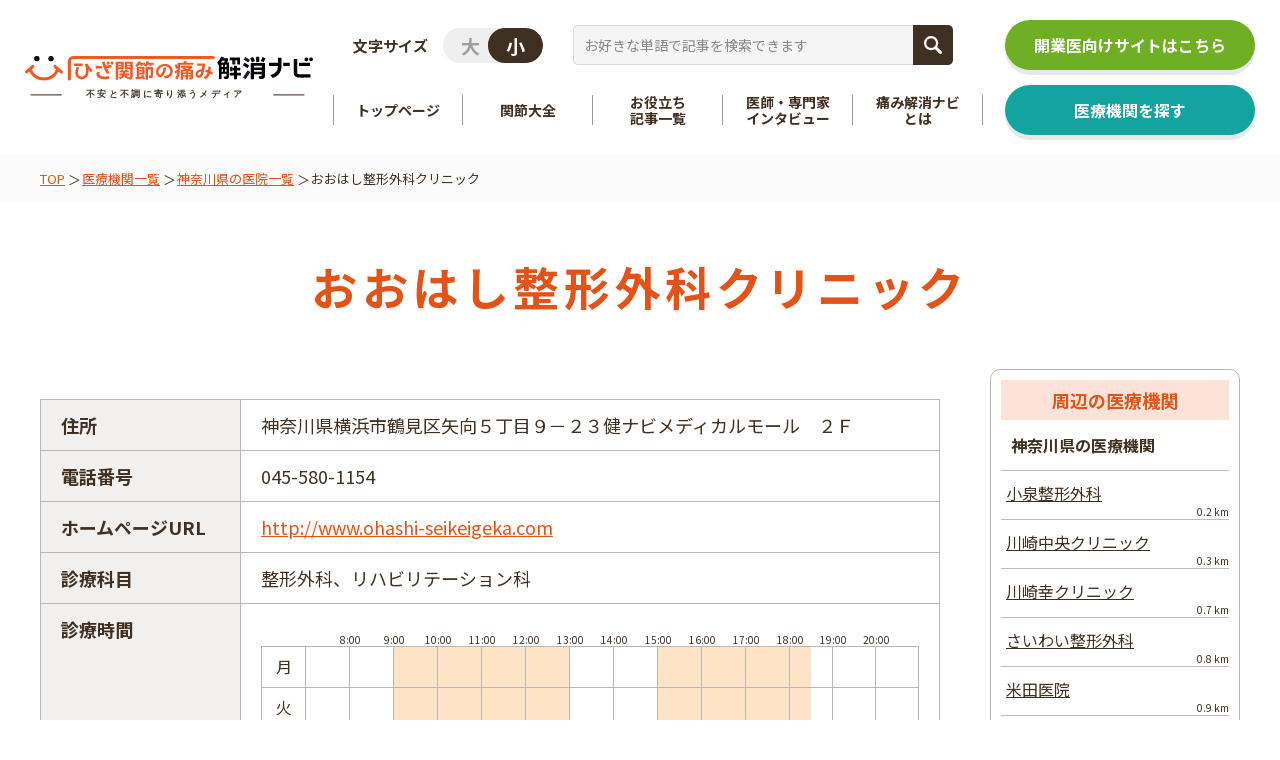

--- FILE ---
content_type: text/html; charset=UTF-8
request_url: https://joint-seikei.com/hospital/%E3%81%8A%E3%81%8A%E3%81%AF%E3%81%97%E6%95%B4%E5%BD%A2%E5%A4%96%E7%A7%91%E3%82%AF%E3%83%AA%E3%83%8B%E3%83%83%E3%82%AF/
body_size: 13951
content:
<!DOCTYPE html>
<html dir="ltr" lang="ja" prefix="og: https://ogp.me/ns#">

<head>
	<meta charset="UTF-8">
	<meta name="format-detection" content="telephone=no">
	<meta name="viewport" content="width=device-width, initial-scale=1.0">
	<link rel="apple-touch-icon" href="https://joint-seikei.com/apple-touch-icon.png">
	<meta name="thumbnail" content="https://joint-seikei.com/wp-content/uploads/2025/10/thumbnail_img.jpg" />
	<title>おおはし整形外科クリニック | ひざ関節の痛み解消ナビ</title>

		<!-- All in One SEO 4.7.7 - aioseo.com -->
	<meta name="robots" content="max-image-preview:large" />
	<meta name="author" content="山田尚志"/>
	<link rel="canonical" href="https://joint-seikei.com/hospital/%e3%81%8a%e3%81%8a%e3%81%af%e3%81%97%e6%95%b4%e5%bd%a2%e5%a4%96%e7%a7%91%e3%82%af%e3%83%aa%e3%83%8b%e3%83%83%e3%82%af/" />
	<meta name="generator" content="All in One SEO (AIOSEO) 4.7.7" />
		<meta property="og:locale" content="ja_JP" />
		<meta property="og:site_name" content="ひざ関節の痛み解消ナビ | 「関節痛」に悩関節痛と整形外科と再生医療に関する有益な情報を提供しています。" />
		<meta property="og:type" content="article" />
		<meta property="og:title" content="おおはし整形外科クリニック | ひざ関節の痛み解消ナビ" />
		<meta property="og:url" content="https://joint-seikei.com/hospital/%e3%81%8a%e3%81%8a%e3%81%af%e3%81%97%e6%95%b4%e5%bd%a2%e5%a4%96%e7%a7%91%e3%82%af%e3%83%aa%e3%83%8b%e3%83%83%e3%82%af/" />
		<meta property="og:image" content="https://joint-seikei.com/wp-content/uploads/2023/08/og_image.jpg" />
		<meta property="og:image:secure_url" content="https://joint-seikei.com/wp-content/uploads/2023/08/og_image.jpg" />
		<meta property="og:image:width" content="1920" />
		<meta property="og:image:height" content="800" />
		<meta property="article:published_time" content="2024-01-16T10:17:11+09:00" />
		<meta property="article:modified_time" content="2024-01-16T10:17:11+09:00" />
		<meta name="twitter:card" content="summary_large_image" />
		<meta name="twitter:title" content="おおはし整形外科クリニック | ひざ関節の痛み解消ナビ" />
		<meta name="twitter:image" content="https://joint-seikei.com/wp-content/uploads/2023/08/og_image.jpg" />
		<script type="application/ld+json" class="aioseo-schema">
			{"@context":"https:\/\/schema.org","@graph":[{"@type":"BreadcrumbList","@id":"https:\/\/joint-seikei.com\/hospital\/%e3%81%8a%e3%81%8a%e3%81%af%e3%81%97%e6%95%b4%e5%bd%a2%e5%a4%96%e7%a7%91%e3%82%af%e3%83%aa%e3%83%8b%e3%83%83%e3%82%af\/#breadcrumblist","itemListElement":[{"@type":"ListItem","@id":"https:\/\/joint-seikei.com\/#listItem","position":1,"name":"\u5bb6","item":"https:\/\/joint-seikei.com\/","nextItem":{"@type":"ListItem","@id":"https:\/\/joint-seikei.com\/hospital\/%e3%81%8a%e3%81%8a%e3%81%af%e3%81%97%e6%95%b4%e5%bd%a2%e5%a4%96%e7%a7%91%e3%82%af%e3%83%aa%e3%83%8b%e3%83%83%e3%82%af\/#listItem","name":"\u304a\u304a\u306f\u3057\u6574\u5f62\u5916\u79d1\u30af\u30ea\u30cb\u30c3\u30af"}},{"@type":"ListItem","@id":"https:\/\/joint-seikei.com\/hospital\/%e3%81%8a%e3%81%8a%e3%81%af%e3%81%97%e6%95%b4%e5%bd%a2%e5%a4%96%e7%a7%91%e3%82%af%e3%83%aa%e3%83%8b%e3%83%83%e3%82%af\/#listItem","position":2,"name":"\u304a\u304a\u306f\u3057\u6574\u5f62\u5916\u79d1\u30af\u30ea\u30cb\u30c3\u30af","previousItem":{"@type":"ListItem","@id":"https:\/\/joint-seikei.com\/#listItem","name":"\u5bb6"}}]},{"@type":"Organization","@id":"https:\/\/joint-seikei.com\/#organization","name":"\u3072\u3056\u95a2\u7bc0\u306e\u75db\u307f\u89e3\u6d88\u30ca\u30d3","description":"\u300c\u95a2\u7bc0\u75db\u300d\u306b\u60a9\u95a2\u7bc0\u75db\u3068\u6574\u5f62\u5916\u79d1\u3068\u518d\u751f\u533b\u7642\u306b\u95a2\u3059\u308b\u6709\u76ca\u306a\u60c5\u5831\u3092\u63d0\u4f9b\u3057\u3066\u3044\u307e\u3059\u3002","url":"https:\/\/joint-seikei.com\/","logo":{"@type":"ImageObject","url":"http:\/\/joint-seikei.com\/wp-content\/uploads\/2023\/08\/logo-1.png","@id":"https:\/\/joint-seikei.com\/hospital\/%e3%81%8a%e3%81%8a%e3%81%af%e3%81%97%e6%95%b4%e5%bd%a2%e5%a4%96%e7%a7%91%e3%82%af%e3%83%aa%e3%83%8b%e3%83%83%e3%82%af\/#organizationLogo"},"image":{"@id":"https:\/\/joint-seikei.com\/hospital\/%e3%81%8a%e3%81%8a%e3%81%af%e3%81%97%e6%95%b4%e5%bd%a2%e5%a4%96%e7%a7%91%e3%82%af%e3%83%aa%e3%83%8b%e3%83%83%e3%82%af\/#organizationLogo"}},{"@type":"Person","@id":"https:\/\/joint-seikei.com\/author\/takashiyamada\/#author","url":"https:\/\/joint-seikei.com\/author\/takashiyamada\/","name":"\u5c71\u7530\u5c1a\u5fd7","image":{"@type":"ImageObject","@id":"https:\/\/joint-seikei.com\/hospital\/%e3%81%8a%e3%81%8a%e3%81%af%e3%81%97%e6%95%b4%e5%bd%a2%e5%a4%96%e7%a7%91%e3%82%af%e3%83%aa%e3%83%8b%e3%83%83%e3%82%af\/#authorImage","url":"https:\/\/secure.gravatar.com\/avatar\/fdc46b7eb24d8ad724812ffb5ea7713207d2851e6b07ef70f5f7739d70b92adb?s=96&d=mm&r=g","width":96,"height":96,"caption":"\u5c71\u7530\u5c1a\u5fd7"}},{"@type":"WebPage","@id":"https:\/\/joint-seikei.com\/hospital\/%e3%81%8a%e3%81%8a%e3%81%af%e3%81%97%e6%95%b4%e5%bd%a2%e5%a4%96%e7%a7%91%e3%82%af%e3%83%aa%e3%83%8b%e3%83%83%e3%82%af\/#webpage","url":"https:\/\/joint-seikei.com\/hospital\/%e3%81%8a%e3%81%8a%e3%81%af%e3%81%97%e6%95%b4%e5%bd%a2%e5%a4%96%e7%a7%91%e3%82%af%e3%83%aa%e3%83%8b%e3%83%83%e3%82%af\/","name":"\u304a\u304a\u306f\u3057\u6574\u5f62\u5916\u79d1\u30af\u30ea\u30cb\u30c3\u30af | \u3072\u3056\u95a2\u7bc0\u306e\u75db\u307f\u89e3\u6d88\u30ca\u30d3","inLanguage":"ja","isPartOf":{"@id":"https:\/\/joint-seikei.com\/#website"},"breadcrumb":{"@id":"https:\/\/joint-seikei.com\/hospital\/%e3%81%8a%e3%81%8a%e3%81%af%e3%81%97%e6%95%b4%e5%bd%a2%e5%a4%96%e7%a7%91%e3%82%af%e3%83%aa%e3%83%8b%e3%83%83%e3%82%af\/#breadcrumblist"},"author":{"@id":"https:\/\/joint-seikei.com\/author\/takashiyamada\/#author"},"creator":{"@id":"https:\/\/joint-seikei.com\/author\/takashiyamada\/#author"},"datePublished":"2024-01-16T19:17:11+09:00","dateModified":"2024-01-16T19:17:11+09:00"},{"@type":"WebSite","@id":"https:\/\/joint-seikei.com\/#website","url":"https:\/\/joint-seikei.com\/","name":"\u3072\u3056\u95a2\u7bc0\u306e\u75db\u307f\u89e3\u6d88\u30ca\u30d3","description":"\u300c\u95a2\u7bc0\u75db\u300d\u306b\u60a9\u95a2\u7bc0\u75db\u3068\u6574\u5f62\u5916\u79d1\u3068\u518d\u751f\u533b\u7642\u306b\u95a2\u3059\u308b\u6709\u76ca\u306a\u60c5\u5831\u3092\u63d0\u4f9b\u3057\u3066\u3044\u307e\u3059\u3002","inLanguage":"ja","publisher":{"@id":"https:\/\/joint-seikei.com\/#organization"}}]}
		</script>
		<!-- All in One SEO -->

<link rel='dns-prefetch' href='//unpkg.com' />
<link rel='dns-prefetch' href='//maps.googleapis.com' />
<link rel="alternate" title="oEmbed (JSON)" type="application/json+oembed" href="https://joint-seikei.com/wp-json/oembed/1.0/embed?url=https%3A%2F%2Fjoint-seikei.com%2Fhospital%2F%25e3%2581%258a%25e3%2581%258a%25e3%2581%25af%25e3%2581%2597%25e6%2595%25b4%25e5%25bd%25a2%25e5%25a4%2596%25e7%25a7%2591%25e3%2582%25af%25e3%2583%25aa%25e3%2583%258b%25e3%2583%2583%25e3%2582%25af%2F" />
<link rel="alternate" title="oEmbed (XML)" type="text/xml+oembed" href="https://joint-seikei.com/wp-json/oembed/1.0/embed?url=https%3A%2F%2Fjoint-seikei.com%2Fhospital%2F%25e3%2581%258a%25e3%2581%258a%25e3%2581%25af%25e3%2581%2597%25e6%2595%25b4%25e5%25bd%25a2%25e5%25a4%2596%25e7%25a7%2591%25e3%2582%25af%25e3%2583%25aa%25e3%2583%258b%25e3%2583%2583%25e3%2582%25af%2F&#038;format=xml" />
<style id='wp-img-auto-sizes-contain-inline-css' type='text/css'>
img:is([sizes=auto i],[sizes^="auto," i]){contain-intrinsic-size:3000px 1500px}
/*# sourceURL=wp-img-auto-sizes-contain-inline-css */
</style>
<link rel='stylesheet' id='custom-block-styles-css' href='https://joint-seikei.com/wp-content/themes/joint-seikei/assets/css/custom-block-styles.css?ver=1.0' type='text/css' media='all' />
<style id='wp-emoji-styles-inline-css' type='text/css'>

	img.wp-smiley, img.emoji {
		display: inline !important;
		border: none !important;
		box-shadow: none !important;
		height: 1em !important;
		width: 1em !important;
		margin: 0 0.07em !important;
		vertical-align: -0.1em !important;
		background: none !important;
		padding: 0 !important;
	}
/*# sourceURL=wp-emoji-styles-inline-css */
</style>
<style id='wp-block-library-inline-css' type='text/css'>
:root{--wp-block-synced-color:#7a00df;--wp-block-synced-color--rgb:122,0,223;--wp-bound-block-color:var(--wp-block-synced-color);--wp-editor-canvas-background:#ddd;--wp-admin-theme-color:#007cba;--wp-admin-theme-color--rgb:0,124,186;--wp-admin-theme-color-darker-10:#006ba1;--wp-admin-theme-color-darker-10--rgb:0,107,160.5;--wp-admin-theme-color-darker-20:#005a87;--wp-admin-theme-color-darker-20--rgb:0,90,135;--wp-admin-border-width-focus:2px}@media (min-resolution:192dpi){:root{--wp-admin-border-width-focus:1.5px}}.wp-element-button{cursor:pointer}:root .has-very-light-gray-background-color{background-color:#eee}:root .has-very-dark-gray-background-color{background-color:#313131}:root .has-very-light-gray-color{color:#eee}:root .has-very-dark-gray-color{color:#313131}:root .has-vivid-green-cyan-to-vivid-cyan-blue-gradient-background{background:linear-gradient(135deg,#00d084,#0693e3)}:root .has-purple-crush-gradient-background{background:linear-gradient(135deg,#34e2e4,#4721fb 50%,#ab1dfe)}:root .has-hazy-dawn-gradient-background{background:linear-gradient(135deg,#faaca8,#dad0ec)}:root .has-subdued-olive-gradient-background{background:linear-gradient(135deg,#fafae1,#67a671)}:root .has-atomic-cream-gradient-background{background:linear-gradient(135deg,#fdd79a,#004a59)}:root .has-nightshade-gradient-background{background:linear-gradient(135deg,#330968,#31cdcf)}:root .has-midnight-gradient-background{background:linear-gradient(135deg,#020381,#2874fc)}:root{--wp--preset--font-size--normal:16px;--wp--preset--font-size--huge:42px}.has-regular-font-size{font-size:1em}.has-larger-font-size{font-size:2.625em}.has-normal-font-size{font-size:var(--wp--preset--font-size--normal)}.has-huge-font-size{font-size:var(--wp--preset--font-size--huge)}.has-text-align-center{text-align:center}.has-text-align-left{text-align:left}.has-text-align-right{text-align:right}.has-fit-text{white-space:nowrap!important}#end-resizable-editor-section{display:none}.aligncenter{clear:both}.items-justified-left{justify-content:flex-start}.items-justified-center{justify-content:center}.items-justified-right{justify-content:flex-end}.items-justified-space-between{justify-content:space-between}.screen-reader-text{border:0;clip-path:inset(50%);height:1px;margin:-1px;overflow:hidden;padding:0;position:absolute;width:1px;word-wrap:normal!important}.screen-reader-text:focus{background-color:#ddd;clip-path:none;color:#444;display:block;font-size:1em;height:auto;left:5px;line-height:normal;padding:15px 23px 14px;text-decoration:none;top:5px;width:auto;z-index:100000}html :where(.has-border-color){border-style:solid}html :where([style*=border-top-color]){border-top-style:solid}html :where([style*=border-right-color]){border-right-style:solid}html :where([style*=border-bottom-color]){border-bottom-style:solid}html :where([style*=border-left-color]){border-left-style:solid}html :where([style*=border-width]){border-style:solid}html :where([style*=border-top-width]){border-top-style:solid}html :where([style*=border-right-width]){border-right-style:solid}html :where([style*=border-bottom-width]){border-bottom-style:solid}html :where([style*=border-left-width]){border-left-style:solid}html :where(img[class*=wp-image-]){height:auto;max-width:100%}:where(figure){margin:0 0 1em}html :where(.is-position-sticky){--wp-admin--admin-bar--position-offset:var(--wp-admin--admin-bar--height,0px)}@media screen and (max-width:600px){html :where(.is-position-sticky){--wp-admin--admin-bar--position-offset:0px}}

/*# sourceURL=wp-block-library-inline-css */
</style><style id='global-styles-inline-css' type='text/css'>
:root{--wp--preset--aspect-ratio--square: 1;--wp--preset--aspect-ratio--4-3: 4/3;--wp--preset--aspect-ratio--3-4: 3/4;--wp--preset--aspect-ratio--3-2: 3/2;--wp--preset--aspect-ratio--2-3: 2/3;--wp--preset--aspect-ratio--16-9: 16/9;--wp--preset--aspect-ratio--9-16: 9/16;--wp--preset--color--black: #000000;--wp--preset--color--cyan-bluish-gray: #abb8c3;--wp--preset--color--white: #ffffff;--wp--preset--color--pale-pink: #f78da7;--wp--preset--color--vivid-red: #cf2e2e;--wp--preset--color--luminous-vivid-orange: #ff6900;--wp--preset--color--luminous-vivid-amber: #fcb900;--wp--preset--color--light-green-cyan: #7bdcb5;--wp--preset--color--vivid-green-cyan: #00d084;--wp--preset--color--pale-cyan-blue: #8ed1fc;--wp--preset--color--vivid-cyan-blue: #0693e3;--wp--preset--color--vivid-purple: #9b51e0;--wp--preset--gradient--vivid-cyan-blue-to-vivid-purple: linear-gradient(135deg,rgb(6,147,227) 0%,rgb(155,81,224) 100%);--wp--preset--gradient--light-green-cyan-to-vivid-green-cyan: linear-gradient(135deg,rgb(122,220,180) 0%,rgb(0,208,130) 100%);--wp--preset--gradient--luminous-vivid-amber-to-luminous-vivid-orange: linear-gradient(135deg,rgb(252,185,0) 0%,rgb(255,105,0) 100%);--wp--preset--gradient--luminous-vivid-orange-to-vivid-red: linear-gradient(135deg,rgb(255,105,0) 0%,rgb(207,46,46) 100%);--wp--preset--gradient--very-light-gray-to-cyan-bluish-gray: linear-gradient(135deg,rgb(238,238,238) 0%,rgb(169,184,195) 100%);--wp--preset--gradient--cool-to-warm-spectrum: linear-gradient(135deg,rgb(74,234,220) 0%,rgb(151,120,209) 20%,rgb(207,42,186) 40%,rgb(238,44,130) 60%,rgb(251,105,98) 80%,rgb(254,248,76) 100%);--wp--preset--gradient--blush-light-purple: linear-gradient(135deg,rgb(255,206,236) 0%,rgb(152,150,240) 100%);--wp--preset--gradient--blush-bordeaux: linear-gradient(135deg,rgb(254,205,165) 0%,rgb(254,45,45) 50%,rgb(107,0,62) 100%);--wp--preset--gradient--luminous-dusk: linear-gradient(135deg,rgb(255,203,112) 0%,rgb(199,81,192) 50%,rgb(65,88,208) 100%);--wp--preset--gradient--pale-ocean: linear-gradient(135deg,rgb(255,245,203) 0%,rgb(182,227,212) 50%,rgb(51,167,181) 100%);--wp--preset--gradient--electric-grass: linear-gradient(135deg,rgb(202,248,128) 0%,rgb(113,206,126) 100%);--wp--preset--gradient--midnight: linear-gradient(135deg,rgb(2,3,129) 0%,rgb(40,116,252) 100%);--wp--preset--font-size--small: 13px;--wp--preset--font-size--medium: 20px;--wp--preset--font-size--large: 36px;--wp--preset--font-size--x-large: 42px;--wp--preset--spacing--20: 0.44rem;--wp--preset--spacing--30: 0.67rem;--wp--preset--spacing--40: 1rem;--wp--preset--spacing--50: 1.5rem;--wp--preset--spacing--60: 2.25rem;--wp--preset--spacing--70: 3.38rem;--wp--preset--spacing--80: 5.06rem;--wp--preset--shadow--natural: 6px 6px 9px rgba(0, 0, 0, 0.2);--wp--preset--shadow--deep: 12px 12px 50px rgba(0, 0, 0, 0.4);--wp--preset--shadow--sharp: 6px 6px 0px rgba(0, 0, 0, 0.2);--wp--preset--shadow--outlined: 6px 6px 0px -3px rgb(255, 255, 255), 6px 6px rgb(0, 0, 0);--wp--preset--shadow--crisp: 6px 6px 0px rgb(0, 0, 0);}:where(.is-layout-flex){gap: 0.5em;}:where(.is-layout-grid){gap: 0.5em;}body .is-layout-flex{display: flex;}.is-layout-flex{flex-wrap: wrap;align-items: center;}.is-layout-flex > :is(*, div){margin: 0;}body .is-layout-grid{display: grid;}.is-layout-grid > :is(*, div){margin: 0;}:where(.wp-block-columns.is-layout-flex){gap: 2em;}:where(.wp-block-columns.is-layout-grid){gap: 2em;}:where(.wp-block-post-template.is-layout-flex){gap: 1.25em;}:where(.wp-block-post-template.is-layout-grid){gap: 1.25em;}.has-black-color{color: var(--wp--preset--color--black) !important;}.has-cyan-bluish-gray-color{color: var(--wp--preset--color--cyan-bluish-gray) !important;}.has-white-color{color: var(--wp--preset--color--white) !important;}.has-pale-pink-color{color: var(--wp--preset--color--pale-pink) !important;}.has-vivid-red-color{color: var(--wp--preset--color--vivid-red) !important;}.has-luminous-vivid-orange-color{color: var(--wp--preset--color--luminous-vivid-orange) !important;}.has-luminous-vivid-amber-color{color: var(--wp--preset--color--luminous-vivid-amber) !important;}.has-light-green-cyan-color{color: var(--wp--preset--color--light-green-cyan) !important;}.has-vivid-green-cyan-color{color: var(--wp--preset--color--vivid-green-cyan) !important;}.has-pale-cyan-blue-color{color: var(--wp--preset--color--pale-cyan-blue) !important;}.has-vivid-cyan-blue-color{color: var(--wp--preset--color--vivid-cyan-blue) !important;}.has-vivid-purple-color{color: var(--wp--preset--color--vivid-purple) !important;}.has-black-background-color{background-color: var(--wp--preset--color--black) !important;}.has-cyan-bluish-gray-background-color{background-color: var(--wp--preset--color--cyan-bluish-gray) !important;}.has-white-background-color{background-color: var(--wp--preset--color--white) !important;}.has-pale-pink-background-color{background-color: var(--wp--preset--color--pale-pink) !important;}.has-vivid-red-background-color{background-color: var(--wp--preset--color--vivid-red) !important;}.has-luminous-vivid-orange-background-color{background-color: var(--wp--preset--color--luminous-vivid-orange) !important;}.has-luminous-vivid-amber-background-color{background-color: var(--wp--preset--color--luminous-vivid-amber) !important;}.has-light-green-cyan-background-color{background-color: var(--wp--preset--color--light-green-cyan) !important;}.has-vivid-green-cyan-background-color{background-color: var(--wp--preset--color--vivid-green-cyan) !important;}.has-pale-cyan-blue-background-color{background-color: var(--wp--preset--color--pale-cyan-blue) !important;}.has-vivid-cyan-blue-background-color{background-color: var(--wp--preset--color--vivid-cyan-blue) !important;}.has-vivid-purple-background-color{background-color: var(--wp--preset--color--vivid-purple) !important;}.has-black-border-color{border-color: var(--wp--preset--color--black) !important;}.has-cyan-bluish-gray-border-color{border-color: var(--wp--preset--color--cyan-bluish-gray) !important;}.has-white-border-color{border-color: var(--wp--preset--color--white) !important;}.has-pale-pink-border-color{border-color: var(--wp--preset--color--pale-pink) !important;}.has-vivid-red-border-color{border-color: var(--wp--preset--color--vivid-red) !important;}.has-luminous-vivid-orange-border-color{border-color: var(--wp--preset--color--luminous-vivid-orange) !important;}.has-luminous-vivid-amber-border-color{border-color: var(--wp--preset--color--luminous-vivid-amber) !important;}.has-light-green-cyan-border-color{border-color: var(--wp--preset--color--light-green-cyan) !important;}.has-vivid-green-cyan-border-color{border-color: var(--wp--preset--color--vivid-green-cyan) !important;}.has-pale-cyan-blue-border-color{border-color: var(--wp--preset--color--pale-cyan-blue) !important;}.has-vivid-cyan-blue-border-color{border-color: var(--wp--preset--color--vivid-cyan-blue) !important;}.has-vivid-purple-border-color{border-color: var(--wp--preset--color--vivid-purple) !important;}.has-vivid-cyan-blue-to-vivid-purple-gradient-background{background: var(--wp--preset--gradient--vivid-cyan-blue-to-vivid-purple) !important;}.has-light-green-cyan-to-vivid-green-cyan-gradient-background{background: var(--wp--preset--gradient--light-green-cyan-to-vivid-green-cyan) !important;}.has-luminous-vivid-amber-to-luminous-vivid-orange-gradient-background{background: var(--wp--preset--gradient--luminous-vivid-amber-to-luminous-vivid-orange) !important;}.has-luminous-vivid-orange-to-vivid-red-gradient-background{background: var(--wp--preset--gradient--luminous-vivid-orange-to-vivid-red) !important;}.has-very-light-gray-to-cyan-bluish-gray-gradient-background{background: var(--wp--preset--gradient--very-light-gray-to-cyan-bluish-gray) !important;}.has-cool-to-warm-spectrum-gradient-background{background: var(--wp--preset--gradient--cool-to-warm-spectrum) !important;}.has-blush-light-purple-gradient-background{background: var(--wp--preset--gradient--blush-light-purple) !important;}.has-blush-bordeaux-gradient-background{background: var(--wp--preset--gradient--blush-bordeaux) !important;}.has-luminous-dusk-gradient-background{background: var(--wp--preset--gradient--luminous-dusk) !important;}.has-pale-ocean-gradient-background{background: var(--wp--preset--gradient--pale-ocean) !important;}.has-electric-grass-gradient-background{background: var(--wp--preset--gradient--electric-grass) !important;}.has-midnight-gradient-background{background: var(--wp--preset--gradient--midnight) !important;}.has-small-font-size{font-size: var(--wp--preset--font-size--small) !important;}.has-medium-font-size{font-size: var(--wp--preset--font-size--medium) !important;}.has-large-font-size{font-size: var(--wp--preset--font-size--large) !important;}.has-x-large-font-size{font-size: var(--wp--preset--font-size--x-large) !important;}
/*# sourceURL=global-styles-inline-css */
</style>

<style id='classic-theme-styles-inline-css' type='text/css'>
/*! This file is auto-generated */
.wp-block-button__link{color:#fff;background-color:#32373c;border-radius:9999px;box-shadow:none;text-decoration:none;padding:calc(.667em + 2px) calc(1.333em + 2px);font-size:1.125em}.wp-block-file__button{background:#32373c;color:#fff;text-decoration:none}
/*# sourceURL=/wp-includes/css/classic-themes.min.css */
</style>
<link rel='stylesheet' id='sass-basis-core-css' href='https://joint-seikei.com/wp-content/plugins/snow-monkey-forms/dist/css/fallback.css?ver=1734954967' type='text/css' media='all' />
<link rel='stylesheet' id='snow-monkey-forms-css' href='https://joint-seikei.com/wp-content/plugins/snow-monkey-forms/dist/css/app.css?ver=1734954967' type='text/css' media='all' />
<link rel='stylesheet' id='toc-screen-css' href='https://joint-seikei.com/wp-content/plugins/table-of-contents-plus/screen.min.css?ver=2411.1' type='text/css' media='all' />
<style id='toc-screen-inline-css' type='text/css'>
div#toc_container {width: 100%;}
/*# sourceURL=toc-screen-inline-css */
</style>
<link rel='stylesheet' id='theme-style-css' href='https://joint-seikei.com/wp-content/themes/joint-seikei/style.css?ver=6.9' type='text/css' media='all' />
<link rel='stylesheet' id='theme-common-css-css' href='https://joint-seikei.com/wp-content/themes/joint-seikei/assets/css/styles.css?ver=1766737642' type='text/css' media='all' />
<link rel='stylesheet' id='under-style-css' href='https://joint-seikei.com/wp-content/themes/joint-seikei/assets/css/page/under.css?ver=1766477069' type='text/css' media='all' />
<link rel='stylesheet' id='slick-css' href='https://joint-seikei.com/wp-content/themes/joint-seikei/assets/lib/slick-1.8.1/slick.css?ver=1.8.1' type='text/css' media='all' />
<link rel='stylesheet' id='scroll-hint-css' href='https://unpkg.com/scroll-hint@latest/css/scroll-hint.css?ver=6.9' type='text/css' media='all' />
<script type="text/javascript" src="https://joint-seikei.com/wp-includes/js/jquery/jquery.min.js?ver=3.7.1" id="jquery-core-js"></script>
<script type="text/javascript" src="https://joint-seikei.com/wp-includes/js/jquery/jquery-migrate.min.js?ver=3.4.1" id="jquery-migrate-js"></script>
<link rel="https://api.w.org/" href="https://joint-seikei.com/wp-json/" /><link rel="alternate" title="JSON" type="application/json" href="https://joint-seikei.com/wp-json/wp/v2/hospital/8191" /><link rel="EditURI" type="application/rsd+xml" title="RSD" href="https://joint-seikei.com/xmlrpc.php?rsd" />
<link rel='shortlink' href='https://joint-seikei.com/?p=8191' />
<noscript><style>.lazyload[data-src]{display:none !important;}</style></noscript><style>.lazyload{background-image:none !important;}.lazyload:before{background-image:none !important;}</style><style>.wp-block-gallery.is-cropped .blocks-gallery-item picture{height:100%;width:100%;}</style><link rel="icon" href="https://joint-seikei.com/wp-content/uploads/2023/08/cropped-apple-touch-icon-32x32.png" sizes="32x32" />
<link rel="icon" href="https://joint-seikei.com/wp-content/uploads/2023/08/cropped-apple-touch-icon-192x192.png" sizes="192x192" />
<link rel="apple-touch-icon" href="https://joint-seikei.com/wp-content/uploads/2023/08/cropped-apple-touch-icon-180x180.png" />
<meta name="msapplication-TileImage" content="https://joint-seikei.com/wp-content/uploads/2023/08/cropped-apple-touch-icon-270x270.png" />
	<!-- Google Tag Manager -->
<script>(function(w,d,s,l,i){w[l]=w[l]||[];w[l].push({'gtm.start':
new Date().getTime(),event:'gtm.js'});var f=d.getElementsByTagName(s)[0],
j=d.createElement(s),dl=l!='dataLayer'?'&l='+l:'';j.async=true;j.src=
'https://www.googletagmanager.com/gtm.js?id='+i+dl;f.parentNode.insertBefore(j,f);
})(window,document,'script','dataLayer','GTM-5HGZSFVH');</script>
<!-- End Google Tag Manager -->	

	<!-- Google AdSense -->
<script async src="https://pagead2.googlesyndication.com/pagead/js/adsbygoogle.js?client=ca-pub-9150810289061006"
     crossorigin="anonymous"></script>
<!-- End Google AdSense -->		
	
</head>


<body class="wp-singular hospital-template-default single single-hospital postid-8191 wp-theme-joint-seikei hide">
<!-- Google Tag Manager (noscript) -->
<noscript><iframe src="https://www.googletagmanager.com/ns.html?id=GTM-5HGZSFVH"
height="0" width="0" style="display:none;visibility:hidden"></iframe></noscript>
<!-- End Google Tag Manager (noscript) -->
	<header class="header">
		<div class="header__inner">
			<a href="https://joint-seikei.com/" class="header__logo">
				<picture>
					<source  media="(min-width: 769px)" data-srcset="https://joint-seikei.com/wp-content/themes/joint-seikei/assets/images/logo_copy.svg">
					<img src="[data-uri]" alt="ひざ関節の痛み解消ナビ" data-src="https://joint-seikei.com/wp-content/themes/joint-seikei/assets/images/logo_copy_sp.svg" decoding="async" class="lazyload">
				</picture><noscript><img src="https://joint-seikei.com/wp-content/themes/joint-seikei/assets/images/logo_copy_sp.svg" alt="ひざ関節の痛み解消ナビ" data-eio="l"></noscript>
			</a>

			<div class="header__menu hide_print">
				<div class="header__menu__fz">
					<p>文字サイズ</p>
					<label class="header__menu__fz__switch">
						<input type="checkbox" name="switch" onchange="adjustFontSize(this)">
						<i class="control"><i class="control__knob"></i></i>
					</label>
				</div>

				<nav class="header__menu__nav">
					<ul class="header__menu__nav__list">
						<li class="header__menu__nav__list__item">
							<a href="https://joint-seikei.com/" class="header__menu__nav__list__item__label"><span>トップページ</span></a>
						</li>
						<li class="header__menu__nav__list__item has_children">
							<button type="button" class="header__menu__nav__list__item__label js-nosmooth"><span>関節大全</span></button>
							<div class="header__menu__nav__list__item__children">
								<ul class="header__menu__nav__list__item__children__list">
									<li class="header__menu__nav__list__item__children__list__item">
										<a href="https://joint-seikei.com/knee/" class="header__menu__nav__list__item__children__list__item__label knee">
											<i class="icon"><img src="[data-uri]" alt="ひざ関節" data-src="https://joint-seikei.com/wp-content/themes/joint-seikei/assets/images/icon-knee.svg" decoding="async" class="lazyload"><noscript><img src="https://joint-seikei.com/wp-content/themes/joint-seikei/assets/images/icon-knee.svg" alt="ひざ関節" data-eio="l"></noscript></i>
											<span class="title"><span class="orange">ひざ関節</span><span class="inline_block">を知る</span></span>
										</a>
									</li>
									<li class="header__menu__nav__list__item__children__list__item">
										<a href="https://joint-seikei.com/elbow/" class="header__menu__nav__list__item__children__list__item__label elbow">
											<i class="icon"><img src="[data-uri]" alt="肘関節" data-src="https://joint-seikei.com/wp-content/themes/joint-seikei/assets/images/icon-elbow.svg" decoding="async" class="lazyload"><noscript><img src="https://joint-seikei.com/wp-content/themes/joint-seikei/assets/images/icon-elbow.svg" alt="肘関節" data-eio="l"></noscript></i>
											<span class="title"><span class="purple">肘関節</span><span class="inline_block">を知る</span></span>
										</a>
									</li>
									<li class="header__menu__nav__list__item__children__list__item">
										<a href="https://joint-seikei.com/hipjoint/" class="header__menu__nav__list__item__children__list__item__label hipjoint">
											<i class="icon"><img src="[data-uri]" alt="股関節" data-src="https://joint-seikei.com/wp-content/themes/joint-seikei/assets/images/icon-hipjoint.svg" decoding="async" class="lazyload"><noscript><img src="https://joint-seikei.com/wp-content/themes/joint-seikei/assets/images/icon-hipjoint.svg" alt="股関節" data-eio="l"></noscript></i>
											<span class="title"><span class="green">股関節</span><span class="inline_block">を知る</span></span>
										</a>
									</li>
									<li class="header__menu__nav__list__item__children__list__item">
										<a href="https://joint-seikei.com/shoulder/" class="header__menu__nav__list__item__children__list__item__label shoulder">
											<i class="icon"><img src="[data-uri]" alt="肩関節" data-src="https://joint-seikei.com/wp-content/themes/joint-seikei/assets/images/icon-shoulder.svg" decoding="async" class="lazyload"><noscript><img src="https://joint-seikei.com/wp-content/themes/joint-seikei/assets/images/icon-shoulder.svg" alt="肩関節" data-eio="l"></noscript></i>
											<span class="title"><span class="blue">肩関節</span><span class="inline_block">を知る</span></span>
										</a>
									</li>
									<li class="header__menu__nav__list__item__children__list__item">
										<a href="https://joint-seikei.com/ankle/" class="header__menu__nav__list__item__children__list__item__label ankle">
											<i class="icon"><img src="[data-uri]" alt="足関節" data-src="https://joint-seikei.com/wp-content/themes/joint-seikei/assets/images/icon-ankle.svg" decoding="async" class="lazyload"><noscript><img src="https://joint-seikei.com/wp-content/themes/joint-seikei/assets/images/icon-ankle.svg" alt="足関節" data-eio="l"></noscript></i>
											<span class="title"><span class="yellow">足関節</span><span class="inline_block">を知る</span></span>
										</a>
									</li>
								</ul>
							</div>
						</li>
						<li class="header__menu__nav__list__item">
							<a href="https://joint-seikei.com/article/" class="header__menu__nav__list__item__label"><span>お役立ち<br>記事一覧</span></a>
						</li>
						<li class="header__menu__nav__list__item">
							<a href="https://joint-seikei.com/interview/" class="header__menu__nav__list__item__label"><span>医師・専門家<br>インタビュー</span></a>
						</li>
						<li class="header__menu__nav__list__item">
							<a href="https://joint-seikei.com/concept/" class="header__menu__nav__list__item__label"><span>痛み解消ナビ<br>とは</span></a>
						</li>
						<!--<li class="header__menu__nav__list__item">
							<a href="https://joint-seikei.com/faq/" class="header__menu__nav__list__item__label"><span>よくあるご質問</span></a>
						</li>-->
					</ul>

					<a href="https://joint-seikei.com/search/" class="search_hospital rippleAnim">医療機関を探す</a>
					<a href="https://joint-seikei.com/hospital/?part%5B0%5D=pain" class="search_pain-clinic rippleAnim">ペインクリニックを探す</a>

				</nav>


				<form class="header__menu__search" action="https://joint-seikei.com/search-results/" method="get">
					<input type="hidden" name="cx" value="b44a7a466cd3b44bb" />
					<input type="hidden" name="ie" value="UTF-8" />
					<p class="header__menu__search__label"><b class="orange">フリーワード</b>検索</p>
					<input type="text" name="q" class="header__menu__search__text" placeholder="お好きな単語で記事を検索できます" value="">
					<button type="submit" class="header__menu__search__submit"></button>
				</form>

				<div class="header__menu__practitioner">
				  <a href="https://joint-seikei.com/practitioner/" class="header__menu__practitioner_btn rippleAnim">開業医向けサイトはこちら</a>
				</div>
				
			</div>

			<button type="button" class="header__menu_btn js_menu_btn" id="menu_btn"><span><i></i></span></button>

			<div class="sp_menu_cover js-menu-close"></div>

		</div>
	</header>
    <div class="breadcrumb pc">
      <div class="breadcrumb__inner container wide">
        <a href="https://joint-seikei.com/">TOP</a>
        <a href="https://joint-seikei.com/hospital/">医療機関一覧</a>
        <a href="https://joint-seikei.com/hospital/?pref[]=kanagawa">神奈川県の医院一覧</a>        <span>おおはし整形外科クリニック</span>
      </div>
    </div>

    <main class="main">
      <h1 class="title">おおはし整形外科クリニック</h1>
      <div class="content">

        
        <figure class="wp-block-table">
          <table>
            <tbody>
                              <tr>
                  <th>住所</th>
                  <td>
                    神奈川県横浜市鶴見区矢向５丁目９－２３健ナビメディカルモール　２Ｆ                  </td>
                </tr>
                                            <tr>
                  <th>電話番号</th>
                  <td>
                    <a href="tel:045-580-1154">045-580-1154</a>                  </td>
                </tr>
                                            <tr>
                  <th>ホームページURL</th>
                  <td>
                    <a href="http://www.ohashi-seikeigeka.com" target="_blank" rel="noopener noreferrer">http://www.ohashi-seikeigeka.com</a>
                  </td>
                </tr>
                                            <tr>
                  <th>診療科目</th>
                  <td>
                    整形外科、リハビリテーション科                  </td>
                </tr>
                                                                      <tr>
                <th>診療時間</th>
                <td>
                                    <div class="hours js_scr">
                    <table>
                      <tbody>
                        <tr class="monday"><th>月</th><td></td><td></td><td><span style="width: 100%;"></span></td><td><span style="width: 100%;"></span></td><td><span style="width: 100%;"></span></td><td><span style="width: 100%;"></span></td><td></td><td></td><td><span style="width: 100%;"></span></td><td><span style="width: 100%;"></span></td><td><span style="width: 100%;"></span></td><td><span class="left" style="width: 50%;"></span></td><td></td><td></td></tr><tr class="tuesday"><th>火</th><td></td><td></td><td><span style="width: 100%;"></span></td><td><span style="width: 100%;"></span></td><td><span style="width: 100%;"></span></td><td><span style="width: 100%;"></span></td><td></td><td></td><td><span style="width: 100%;"></span></td><td><span style="width: 100%;"></span></td><td><span style="width: 100%;"></span></td><td><span class="left" style="width: 50%;"></span></td><td></td><td></td></tr><tr class="wednesday"><th>水</th><td></td><td></td><td><span style="width: 100%;"></span></td><td><span style="width: 100%;"></span></td><td><span style="width: 100%;"></span></td><td><span style="width: 100%;"></span></td><td></td><td></td><td><span style="width: 100%;"></span></td><td><span style="width: 100%;"></span></td><td><span style="width: 100%;"></span></td><td><span class="left" style="width: 50%;"></span></td><td></td><td></td></tr><tr class="thursday"><th>木</th><td></td><td></td><td><span style="width: 100%;"></span></td><td><span style="width: 100%;"></span></td><td><span style="width: 100%;"></span></td><td><span style="width: 100%;"></span></td><td></td><td></td><td></td><td></td><td></td><td></td><td></td><td></td></tr><tr class="friday"><th>金</th><td></td><td></td><td><span style="width: 100%;"></span></td><td><span style="width: 100%;"></span></td><td><span style="width: 100%;"></span></td><td><span style="width: 100%;"></span></td><td></td><td></td><td><span style="width: 100%;"></span></td><td><span style="width: 100%;"></span></td><td><span style="width: 100%;"></span></td><td><span class="left" style="width: 50%;"></span></td><td></td><td></td></tr><tr class="saturday"><th>土</th><td></td><td></td><td><span style="width: 100%;"></span></td><td><span style="width: 100%;"></span></td><td><span style="width: 100%;"></span></td><td><span style="width: 100%;"></span></td><td></td><td></td><td></td><td></td><td></td><td></td><td></td><td></td></tr><!--エラーが発生しました: --><tr class="sunday"><th>日</th><td></td><td></td><td></td><td></td><td></td><td></td><td></td><td></td><td></td><td></td><td></td><td></td><td></td><td></td></tr><!--エラーが発生しました: --><tr class="holiday"><th>祝</th><td></td><td></td><td></td><td></td><td></td><td></td><td></td><td></td><td></td><td></td><td></td><td></td><td></td><td></td></tr>                      </tbody>
                    </table>
                  </div>
                                  </td>
              </tr>
                              <tr>
                  <th>休診日</th>
                  <td>
                    木曜午後、土曜午後、日曜、祝日                  </td>
                </tr>
                                                                        <tr>
                  <th>在籍医師</th>
                  <td>
                    大橋栄                  </td>
                </tr>
                                            <tr>
                  <th>在籍専門医</th>
                  <td>
                    整形外科                  </td>
                </tr>
                                                          <tr>
                  <th>会計方法</th>
                  <td>
                    現金                  </td>
                </tr>
                                                          <tr>
                  <th>交通アクセス</th>
                  <td>
                    矢向駅                  </td>
                </tr>
                                            <tr>
                  <th>駐車場</th>
                  <td>
                    有                  </td>
                </tr>
                          </tbody>
          </table>
        </figure>

                  <h3 class="mt40 sp_mt50">アクセスマップ</h3>
          <div class="acf-map mt20" data-zoom="17">
            <div class="marker" data-lat="35.5387575" data-lng="139.6841576"></div>
          </div>
        
                <div class="btn_box">
          <a class="btn return" href="https://joint-seikei.com/hospital/">一覧に戻る</a>
        </div>

      </div>
      
<aside class="sidebar">

    <div class="nearby_hospital">
    <p class="nearby_hospital__title">周辺の医療機関</p>
    <p class="nearby_hospital__pref">神奈川県の医療機関</p><ul class="nearby_hospital__list"><li class="nearby_hospital__list__item"><a href="https://joint-seikei.com/hospital/%e5%b0%8f%e6%b3%89%e6%95%b4%e5%bd%a2%e5%a4%96%e7%a7%91/">小泉整形外科 <span class="distance">0.2 km</span></a></li><li class="nearby_hospital__list__item"><a href="https://joint-seikei.com/hospital/%e5%b7%9d%e5%b4%8e%e4%b8%ad%e5%a4%ae%e3%82%af%e3%83%aa%e3%83%8b%e3%83%83%e3%82%af/">川崎中央クリニック <span class="distance">0.3 km</span></a></li><li class="nearby_hospital__list__item"><a href="https://joint-seikei.com/hospital/%e5%b7%9d%e5%b4%8e%e5%b9%b8%e3%82%af%e3%83%aa%e3%83%8b%e3%83%83%e3%82%af/">川崎幸クリニック <span class="distance">0.7 km</span></a></li><li class="nearby_hospital__list__item"><a href="https://joint-seikei.com/hospital/%e3%81%95%e3%81%84%e3%82%8f%e3%81%84%e6%95%b4%e5%bd%a2%e5%a4%96%e7%a7%91/">さいわい整形外科 <span class="distance">0.8 km</span></a></li><li class="nearby_hospital__list__item"><a href="https://joint-seikei.com/hospital/%e7%b1%b3%e7%94%b0%e5%8c%bb%e9%99%a2-2/">米田医院 <span class="distance">0.9 km</span></a></li></ul>  </div>

</aside>    </main>
<footer class="footer">
  <div class="footer__logo">
    <a href="https://joint-seikei.com/">
      <picture><img src="https://joint-seikei.com/wp-content/themes/joint-seikei/assets/images/logo.svg" alt="ひざ関節の痛み解消ナビ"></picture>
    </a>
  </div>
  <div class="footer__menu hide_print">
    <div class="container wide">
      <div class="footer__inner">
        <div class="footer__publish_here">
          <p><b class="orange">医療機関関係者</b>の方向け</p>
          <a href="https://joint-seikei.com/website/" class="rippleAnim">整形外科に特化 ホームページ制作</a>
			 <a style="background-color: #403021;" href="https://joint-seikei.com/publish/" class="rippleAnim">本メディア掲載について詳しくはこちら</a>
          <a href="https://joint-seikei.com/form/" class="rippleAnim">お問い合わせフォーム</a>
          <a href="https://joint-seikei.com/practitioner/" class="rippleAnim bg-green">開業医向けサイトはこちら</a>
        </div>
        <nav class="footer__nav">
          <dl class="footer__nav__box">
            <dt class="title">病院検索</dt>
            <dd class="footer__nav__box__inner">
              <ul class="footer__nav__list">
                <li class="footer__nav__list__item"><a href="https://joint-seikei.com/search/#prefecture">都道府県名から探す</a></li>
                <li class="footer__nav__list__item"><a href="https://joint-seikei.com/search/#map">地図から探す</a></li>
                <li class="footer__nav__list__item"><a href="https://joint-seikei.com/search/#keyword">フリーワードで探す</a></li>
              </ul>
            </dd>
          </dl>
          <dl class="footer__nav__box">
            <dt class="title">関節のお悩み大全</dt>
            <dd class="footer__nav__box__inner">
              <ul class="footer__nav__list">
                <li class="footer__nav__list__item"><a href="https://joint-seikei.com/knee/">ひざ関節を知る</a></li>
                <li class="footer__nav__list__item"><a href="https://joint-seikei.com/elbow/">肘関節を知る</a></li>
                <li class="footer__nav__list__item"><a href="https://joint-seikei.com/hipjoint/">股関節を知る</a></li>
                <li class="footer__nav__list__item"><a href="https://joint-seikei.com/shoulder/">肩関節を知る</a></li>
                <li class="footer__nav__list__item"><a href="https://joint-seikei.com/ankle/">足関節を知る</a></li>
              </ul>
            </dd>
          </dl>
          <dl class="footer__nav__box">
            <dt class="title">お役立ち情報</dt>
            <dd class="footer__nav__box__inner">
              <ul class="footer__nav__list">
                <li class="footer__nav__list__item"><a href="https://joint-seikei.com/article/">お役立ち記事一覧</a></li>
                <li class="footer__nav__list__item"><a href="https://joint-seikei.com/article/?part=knee">ひざ関節の記事を読む</a></li>
                <li class="footer__nav__list__item"><a href="https://joint-seikei.com/article/?part=elbow">肘関節の記事を読む</a></li>
                <li class="footer__nav__list__item"><a href="https://joint-seikei.com/article/?part=hipjoint">股関節の記事を読む</a></li>
                <li class="footer__nav__list__item"><a href="https://joint-seikei.com/article/?part=shoulder">肩関節の記事を読む</a></li>
                <li class="footer__nav__list__item"><a href="https://joint-seikei.com/article/?part=ankle">足関節の記事を読む</a></li>
              </ul>
              <ul class="footer__nav__list">
                <li class="footer__nav__list__item"><a href="https://joint-seikei.com/interview/">医師・専門家インタビュー一覧</a></li>
                <li class="footer__nav__list__item"><a href="https://joint-seikei.com/doctor/">医師・専門家一覧</a></li>
              </ul>
              <ul class="footer__nav__list">
                <!--<li class="footer__nav__list__item"><a href="https://joint-seikei.com/knee-self/">自己診断セルフチェック</a></li>
                <li class="footer__nav__list__item"><a href="https://joint-seikei.com/survey/">アンケート、統計データ一覧</a></li>-->
                <li class="footer__nav__list__item"><a href="https://joint-seikei.com/concept/">ひざ関節の痛み解消ナビとは</a></li>
                <li class="footer__nav__list__item"><a href="https://joint-seikei.com/website/">整形外科に特化 ホームページ制作</a></li>
				<li class="footer__nav__list__item"><a href="https://joint-seikei.com/publish/">メディアに貴院情報を掲載しませんか？</a></li>
                <!--<li class="footer__nav__list__item"><a href="https://joint-seikei.com/faq/">よくあるご質問</a></li>
                <li class="footer__nav__list__item"><a href="https://joint-seikei.com/glossary/">用語集</a></li>-->
              </ul>
            </dd>
          </dl>
        </nav>
      </div>

      <div class="footer__link">
        <!--<a href="https://joint-seikei.com/link/">関連リンク</a>-->
        <a href="https://joint-seikei.com/privacy/">プライバシーポリシー</a>
        <a href="https://joint-seikei.com/company/">運営会社情報</a>
      </div>
      <small class="footer__copyright">&copy; ひざ関節の痛み解消ナビ</small>
    </div>
  </div>
</footer>

<div id="loading"></div>

<script type="speculationrules">
{"prefetch":[{"source":"document","where":{"and":[{"href_matches":"/*"},{"not":{"href_matches":["/wp-*.php","/wp-admin/*","/wp-content/uploads/*","/wp-content/*","/wp-content/plugins/*","/wp-content/themes/joint-seikei/*","/*\\?(.+)"]}},{"not":{"selector_matches":"a[rel~=\"nofollow\"]"}},{"not":{"selector_matches":".no-prefetch, .no-prefetch a"}}]},"eagerness":"conservative"}]}
</script>
<script type="text/javascript" src="https://joint-seikei.com/wp-includes/js/dist/vendor/react.min.js?ver=18.3.1.1" id="react-js"></script>
<script type="text/javascript" src="https://joint-seikei.com/wp-includes/js/dist/vendor/react-jsx-runtime.min.js?ver=18.3.1" id="react-jsx-runtime-js"></script>
<script type="text/javascript" src="https://joint-seikei.com/wp-includes/js/dist/autop.min.js?ver=9fb50649848277dd318d" id="wp-autop-js"></script>
<script type="text/javascript" src="https://joint-seikei.com/wp-includes/js/dist/blob.min.js?ver=9113eed771d446f4a556" id="wp-blob-js"></script>
<script type="text/javascript" src="https://joint-seikei.com/wp-includes/js/dist/block-serialization-default-parser.min.js?ver=14d44daebf663d05d330" id="wp-block-serialization-default-parser-js"></script>
<script type="text/javascript" src="https://joint-seikei.com/wp-includes/js/dist/hooks.min.js?ver=dd5603f07f9220ed27f1" id="wp-hooks-js"></script>
<script type="text/javascript" src="https://joint-seikei.com/wp-includes/js/dist/deprecated.min.js?ver=e1f84915c5e8ae38964c" id="wp-deprecated-js"></script>
<script type="text/javascript" src="https://joint-seikei.com/wp-includes/js/dist/dom.min.js?ver=26edef3be6483da3de2e" id="wp-dom-js"></script>
<script type="text/javascript" src="https://joint-seikei.com/wp-includes/js/dist/vendor/react-dom.min.js?ver=18.3.1.1" id="react-dom-js"></script>
<script type="text/javascript" src="https://joint-seikei.com/wp-includes/js/dist/escape-html.min.js?ver=6561a406d2d232a6fbd2" id="wp-escape-html-js"></script>
<script type="text/javascript" src="https://joint-seikei.com/wp-includes/js/dist/element.min.js?ver=6a582b0c827fa25df3dd" id="wp-element-js"></script>
<script type="text/javascript" src="https://joint-seikei.com/wp-includes/js/dist/is-shallow-equal.min.js?ver=e0f9f1d78d83f5196979" id="wp-is-shallow-equal-js"></script>
<script type="text/javascript" src="https://joint-seikei.com/wp-includes/js/dist/i18n.min.js?ver=c26c3dc7bed366793375" id="wp-i18n-js"></script>
<script type="text/javascript" id="wp-i18n-js-after">
/* <![CDATA[ */
wp.i18n.setLocaleData( { 'text direction\u0004ltr': [ 'ltr' ] } );
//# sourceURL=wp-i18n-js-after
/* ]]> */
</script>
<script type="text/javascript" id="wp-keycodes-js-translations">
/* <![CDATA[ */
( function( domain, translations ) {
	var localeData = translations.locale_data[ domain ] || translations.locale_data.messages;
	localeData[""].domain = domain;
	wp.i18n.setLocaleData( localeData, domain );
} )( "default", {"translation-revision-date":"2026-01-23 14:37:58+0000","generator":"GlotPress\/4.0.3","domain":"messages","locale_data":{"messages":{"":{"domain":"messages","plural-forms":"nplurals=1; plural=0;","lang":"ja_JP"},"Tilde":["\u30c1\u30eb\u30c0"],"Backtick":["\u30d0\u30c3\u30af\u30c6\u30a3\u30c3\u30af"],"Period":["\u30d4\u30ea\u30aa\u30c9"],"Comma":["\u30ab\u30f3\u30de"]}},"comment":{"reference":"wp-includes\/js\/dist\/keycodes.js"}} );
//# sourceURL=wp-keycodes-js-translations
/* ]]> */
</script>
<script type="text/javascript" src="https://joint-seikei.com/wp-includes/js/dist/keycodes.min.js?ver=34c8fb5e7a594a1c8037" id="wp-keycodes-js"></script>
<script type="text/javascript" src="https://joint-seikei.com/wp-includes/js/dist/priority-queue.min.js?ver=2d59d091223ee9a33838" id="wp-priority-queue-js"></script>
<script type="text/javascript" src="https://joint-seikei.com/wp-includes/js/dist/compose.min.js?ver=7a9b375d8c19cf9d3d9b" id="wp-compose-js"></script>
<script type="text/javascript" src="https://joint-seikei.com/wp-includes/js/dist/private-apis.min.js?ver=4f465748bda624774139" id="wp-private-apis-js"></script>
<script type="text/javascript" src="https://joint-seikei.com/wp-includes/js/dist/redux-routine.min.js?ver=8bb92d45458b29590f53" id="wp-redux-routine-js"></script>
<script type="text/javascript" src="https://joint-seikei.com/wp-includes/js/dist/data.min.js?ver=f940198280891b0b6318" id="wp-data-js"></script>
<script type="text/javascript" id="wp-data-js-after">
/* <![CDATA[ */
( function() {
	var userId = 0;
	var storageKey = "WP_DATA_USER_" + userId;
	wp.data
		.use( wp.data.plugins.persistence, { storageKey: storageKey } );
} )();
//# sourceURL=wp-data-js-after
/* ]]> */
</script>
<script type="text/javascript" src="https://joint-seikei.com/wp-includes/js/dist/html-entities.min.js?ver=e8b78b18a162491d5e5f" id="wp-html-entities-js"></script>
<script type="text/javascript" src="https://joint-seikei.com/wp-includes/js/dist/dom-ready.min.js?ver=f77871ff7694fffea381" id="wp-dom-ready-js"></script>
<script type="text/javascript" id="wp-a11y-js-translations">
/* <![CDATA[ */
( function( domain, translations ) {
	var localeData = translations.locale_data[ domain ] || translations.locale_data.messages;
	localeData[""].domain = domain;
	wp.i18n.setLocaleData( localeData, domain );
} )( "default", {"translation-revision-date":"2026-01-23 14:37:58+0000","generator":"GlotPress\/4.0.3","domain":"messages","locale_data":{"messages":{"":{"domain":"messages","plural-forms":"nplurals=1; plural=0;","lang":"ja_JP"},"Notifications":["\u901a\u77e5"]}},"comment":{"reference":"wp-includes\/js\/dist\/a11y.js"}} );
//# sourceURL=wp-a11y-js-translations
/* ]]> */
</script>
<script type="text/javascript" src="https://joint-seikei.com/wp-includes/js/dist/a11y.min.js?ver=cb460b4676c94bd228ed" id="wp-a11y-js"></script>
<script type="text/javascript" id="wp-rich-text-js-translations">
/* <![CDATA[ */
( function( domain, translations ) {
	var localeData = translations.locale_data[ domain ] || translations.locale_data.messages;
	localeData[""].domain = domain;
	wp.i18n.setLocaleData( localeData, domain );
} )( "default", {"translation-revision-date":"2026-01-23 14:37:58+0000","generator":"GlotPress\/4.0.3","domain":"messages","locale_data":{"messages":{"":{"domain":"messages","plural-forms":"nplurals=1; plural=0;","lang":"ja_JP"},"%s applied.":["%s \u3092\u9069\u7528\u3057\u307e\u3057\u305f\u3002"],"%s removed.":["%s \u3092\u524a\u9664\u3057\u307e\u3057\u305f\u3002"]}},"comment":{"reference":"wp-includes\/js\/dist\/rich-text.js"}} );
//# sourceURL=wp-rich-text-js-translations
/* ]]> */
</script>
<script type="text/javascript" src="https://joint-seikei.com/wp-includes/js/dist/rich-text.min.js?ver=5bdbb44f3039529e3645" id="wp-rich-text-js"></script>
<script type="text/javascript" src="https://joint-seikei.com/wp-includes/js/dist/shortcode.min.js?ver=0b3174183b858f2df320" id="wp-shortcode-js"></script>
<script type="text/javascript" src="https://joint-seikei.com/wp-includes/js/dist/warning.min.js?ver=d69bc18c456d01c11d5a" id="wp-warning-js"></script>
<script type="text/javascript" id="wp-blocks-js-translations">
/* <![CDATA[ */
( function( domain, translations ) {
	var localeData = translations.locale_data[ domain ] || translations.locale_data.messages;
	localeData[""].domain = domain;
	wp.i18n.setLocaleData( localeData, domain );
} )( "default", {"translation-revision-date":"2026-01-23 14:37:58+0000","generator":"GlotPress\/4.0.3","domain":"messages","locale_data":{"messages":{"":{"domain":"messages","plural-forms":"nplurals=1; plural=0;","lang":"ja_JP"},"%1$s Block. Row %2$d":["%1$s\u30d6\u30ed\u30c3\u30af\u3002%2$d\u5217\u76ee"],"Design":["\u30c7\u30b6\u30a4\u30f3"],"%s Block":["%s\u30d6\u30ed\u30c3\u30af"],"%1$s Block. %2$s":["%1$s\u30d6\u30ed\u30c3\u30af\u3002%2$s"],"%1$s Block. Column %2$d":["%1$s\u30d6\u30ed\u30c3\u30af\u3002\u30ab\u30e9\u30e0%2$d"],"%1$s Block. Column %2$d. %3$s":["%1$s\u30d6\u30ed\u30c3\u30af\u3002%2$d\u5217\u76ee\u3002%3$s"],"%1$s Block. Row %2$d. %3$s":["%1$s\u30d6\u30ed\u30c3\u30af\u3002%2$d\u884c\u76ee\u3002%3$s"],"Reusable blocks":["\u518d\u5229\u7528\u30d6\u30ed\u30c3\u30af"],"Embeds":["\u57cb\u3081\u8fbc\u307f"],"Text":["\u30c6\u30ad\u30b9\u30c8"],"Widgets":["\u30a6\u30a3\u30b8\u30a7\u30c3\u30c8"],"Theme":["\u30c6\u30fc\u30de"],"Media":["\u30e1\u30c7\u30a3\u30a2"]}},"comment":{"reference":"wp-includes\/js\/dist\/blocks.js"}} );
//# sourceURL=wp-blocks-js-translations
/* ]]> */
</script>
<script type="text/javascript" src="https://joint-seikei.com/wp-includes/js/dist/blocks.min.js?ver=de131db49fa830bc97da" id="wp-blocks-js"></script>
<script type="text/javascript" id="custom-block-script-js-extra">
/* <![CDATA[ */
var customMarginStylesData = {"styles":[{"name":"mt-xs","label":"\u4e0a\u90e8\u4f59\u767d XS","marginTop":15},{"name":"mt-s","label":"\u4e0a\u90e8\u4f59\u767d S","marginTop":30},{"name":"mt-m","label":"\u4e0a\u90e8\u4f59\u767d M","marginTop":50},{"name":"mt-l","label":"\u4e0a\u90e8\u4f59\u767d L","marginTop":75},{"name":"mt-xl","label":"\u4e0a\u90e8\u4f59\u767d XL","marginTop":100}]};
//# sourceURL=custom-block-script-js-extra
/* ]]> */
</script>
<script type="text/javascript" src="https://joint-seikei.com/wp-content/themes/joint-seikei/assets/js/custom-block-script.js" id="custom-block-script-js"></script>
<script type="text/javascript" id="eio-lazy-load-js-before">
/* <![CDATA[ */
var eio_lazy_vars = {"exactdn_domain":"","skip_autoscale":0,"threshold":0,"use_dpr":1};
//# sourceURL=eio-lazy-load-js-before
/* ]]> */
</script>
<script type="text/javascript" src="https://joint-seikei.com/wp-content/plugins/ewww-image-optimizer/includes/lazysizes.min.js?ver=800" id="eio-lazy-load-js" async="async" data-wp-strategy="async"></script>
<script type="text/javascript" id="toc-front-js-extra">
/* <![CDATA[ */
var tocplus = {"smooth_scroll":"1"};
//# sourceURL=toc-front-js-extra
/* ]]> */
</script>
<script type="text/javascript" src="https://joint-seikei.com/wp-content/plugins/table-of-contents-plus/front.min.js?ver=2411.1" id="toc-front-js"></script>
<script type="text/javascript" id="snow-monkey-forms-js-before">
/* <![CDATA[ */
var snowmonkeyforms = {"view_json_url":"https:\/\/joint-seikei.com\/wp-json\/snow-monkey-form\/v1\/view?ver=1769388674","nonce":"0dab736e13"}
//# sourceURL=snow-monkey-forms-js-before
/* ]]> */
</script>
<script type="text/javascript" src="https://joint-seikei.com/wp-content/plugins/snow-monkey-forms/dist/js/app.js?ver=1734954967" id="snow-monkey-forms-js"></script>
<script type="text/javascript" id="snow-monkey-forms-js-after">
/* <![CDATA[ */
  window.addEventListener(
  'load',
  function() {
  var form = document.getElementById( 'snow-monkey-form-882' );
  if (form) {
  form.addEventListener(
  'smf.submit',
  function(event) {
  if ('complete' === event.detail.status) {
  window.location.href = '/form/complete/';
  }});}});

  window.addEventListener(
  'load',
  function() {
  var form = document.getElementById( 'snow-monkey-form-35290' );
  if (form) {
  form.addEventListener(
  'smf.submit',
  function(event) {
  if ('complete' === event.detail.status) {
  window.location.href = '/practitioner/p-form/p-complete/';
  }});}});

  window.addEventListener(
  'load',
  function() {
  var form = document.getElementById( 'snow-monkey-form-35292' );
  if (form) {
  form.addEventListener(
  'smf.submit',
  function(event) {
  if ('complete' === event.detail.status) {
  window.location.href = '/practitioner/download/d-complete/';
  }});}});

//# sourceURL=snow-monkey-forms-js-after
/* ]]> */
</script>
<script type="text/javascript" src="https://joint-seikei.com/wp-content/themes/joint-seikei/assets/js/jquery.min-3.6.0.js?ver=3.6.0" id="theme-jquery-js"></script>
<script type="text/javascript" src="https://joint-seikei.com/wp-content/themes/joint-seikei/assets/lib/slick-1.8.1/slick.min.js?ver=1.8.1" id="slick-js"></script>
<script type="text/javascript" src="https://joint-seikei.com/wp-content/themes/joint-seikei/assets/js/load.js?ver=1694765969" id="theme-load-js"></script>
<script type="text/javascript" src="https://joint-seikei.com/wp-content/themes/joint-seikei/assets/js/common.js?ver=1694354530" id="theme-common-js"></script>
<script type="text/javascript" src="https://joint-seikei.com/wp-content/themes/joint-seikei/assets/js/single-hospital.js?ver=1694507118" id="single-hospital-js"></script>
<script type="text/javascript" src="https://unpkg.com/scroll-hint@latest/js/scroll-hint.min.js?ver=6.9" id="scroll-hint-js"></script>
<script type="text/javascript" src="https://maps.googleapis.com/maps/api/js?key=AIzaSyDrau6d2EbkVEewRGJPEilMfMn-lxUThYc&amp;ver=6.9" id="googleapis-js"></script>
<script type="text/javascript" src="https://joint-seikei.com/wp-content/themes/joint-seikei/assets/js/googlemap.js?ver=1694682651" id="googlemap-js"></script>
<script id="wp-emoji-settings" type="application/json">
{"baseUrl":"https://s.w.org/images/core/emoji/17.0.2/72x72/","ext":".png","svgUrl":"https://s.w.org/images/core/emoji/17.0.2/svg/","svgExt":".svg","source":{"concatemoji":"https://joint-seikei.com/wp-includes/js/wp-emoji-release.min.js?ver=6.9"}}
</script>
<script type="module">
/* <![CDATA[ */
/*! This file is auto-generated */
const a=JSON.parse(document.getElementById("wp-emoji-settings").textContent),o=(window._wpemojiSettings=a,"wpEmojiSettingsSupports"),s=["flag","emoji"];function i(e){try{var t={supportTests:e,timestamp:(new Date).valueOf()};sessionStorage.setItem(o,JSON.stringify(t))}catch(e){}}function c(e,t,n){e.clearRect(0,0,e.canvas.width,e.canvas.height),e.fillText(t,0,0);t=new Uint32Array(e.getImageData(0,0,e.canvas.width,e.canvas.height).data);e.clearRect(0,0,e.canvas.width,e.canvas.height),e.fillText(n,0,0);const a=new Uint32Array(e.getImageData(0,0,e.canvas.width,e.canvas.height).data);return t.every((e,t)=>e===a[t])}function p(e,t){e.clearRect(0,0,e.canvas.width,e.canvas.height),e.fillText(t,0,0);var n=e.getImageData(16,16,1,1);for(let e=0;e<n.data.length;e++)if(0!==n.data[e])return!1;return!0}function u(e,t,n,a){switch(t){case"flag":return n(e,"\ud83c\udff3\ufe0f\u200d\u26a7\ufe0f","\ud83c\udff3\ufe0f\u200b\u26a7\ufe0f")?!1:!n(e,"\ud83c\udde8\ud83c\uddf6","\ud83c\udde8\u200b\ud83c\uddf6")&&!n(e,"\ud83c\udff4\udb40\udc67\udb40\udc62\udb40\udc65\udb40\udc6e\udb40\udc67\udb40\udc7f","\ud83c\udff4\u200b\udb40\udc67\u200b\udb40\udc62\u200b\udb40\udc65\u200b\udb40\udc6e\u200b\udb40\udc67\u200b\udb40\udc7f");case"emoji":return!a(e,"\ud83e\u1fac8")}return!1}function f(e,t,n,a){let r;const o=(r="undefined"!=typeof WorkerGlobalScope&&self instanceof WorkerGlobalScope?new OffscreenCanvas(300,150):document.createElement("canvas")).getContext("2d",{willReadFrequently:!0}),s=(o.textBaseline="top",o.font="600 32px Arial",{});return e.forEach(e=>{s[e]=t(o,e,n,a)}),s}function r(e){var t=document.createElement("script");t.src=e,t.defer=!0,document.head.appendChild(t)}a.supports={everything:!0,everythingExceptFlag:!0},new Promise(t=>{let n=function(){try{var e=JSON.parse(sessionStorage.getItem(o));if("object"==typeof e&&"number"==typeof e.timestamp&&(new Date).valueOf()<e.timestamp+604800&&"object"==typeof e.supportTests)return e.supportTests}catch(e){}return null}();if(!n){if("undefined"!=typeof Worker&&"undefined"!=typeof OffscreenCanvas&&"undefined"!=typeof URL&&URL.createObjectURL&&"undefined"!=typeof Blob)try{var e="postMessage("+f.toString()+"("+[JSON.stringify(s),u.toString(),c.toString(),p.toString()].join(",")+"));",a=new Blob([e],{type:"text/javascript"});const r=new Worker(URL.createObjectURL(a),{name:"wpTestEmojiSupports"});return void(r.onmessage=e=>{i(n=e.data),r.terminate(),t(n)})}catch(e){}i(n=f(s,u,c,p))}t(n)}).then(e=>{for(const n in e)a.supports[n]=e[n],a.supports.everything=a.supports.everything&&a.supports[n],"flag"!==n&&(a.supports.everythingExceptFlag=a.supports.everythingExceptFlag&&a.supports[n]);var t;a.supports.everythingExceptFlag=a.supports.everythingExceptFlag&&!a.supports.flag,a.supports.everything||((t=a.source||{}).concatemoji?r(t.concatemoji):t.wpemoji&&t.twemoji&&(r(t.twemoji),r(t.wpemoji)))});
//# sourceURL=https://joint-seikei.com/wp-includes/js/wp-emoji-loader.min.js
/* ]]> */
</script>
</body>

</html>

--- FILE ---
content_type: text/html; charset=utf-8
request_url: https://www.google.com/recaptcha/api2/aframe
body_size: 250
content:
<!DOCTYPE HTML><html><head><meta http-equiv="content-type" content="text/html; charset=UTF-8"></head><body><script nonce="89Ht-YOYP4wzo1akVvMYNA">/** Anti-fraud and anti-abuse applications only. See google.com/recaptcha */ try{var clients={'sodar':'https://pagead2.googlesyndication.com/pagead/sodar?'};window.addEventListener("message",function(a){try{if(a.source===window.parent){var b=JSON.parse(a.data);var c=clients[b['id']];if(c){var d=document.createElement('img');d.src=c+b['params']+'&rc='+(localStorage.getItem("rc::a")?sessionStorage.getItem("rc::b"):"");window.document.body.appendChild(d);sessionStorage.setItem("rc::e",parseInt(sessionStorage.getItem("rc::e")||0)+1);localStorage.setItem("rc::h",'1769388682109');}}}catch(b){}});window.parent.postMessage("_grecaptcha_ready", "*");}catch(b){}</script></body></html>

--- FILE ---
content_type: text/css
request_url: https://joint-seikei.com/wp-content/themes/joint-seikei/assets/css/custom-block-styles.css?ver=1.0
body_size: 4214
content:
@charset "UTF-8";.edit-post-visual-editor__content-area .editor-styles-wrapper{padding:0 20px 10px;font-family:"Noto Sans JP","游ゴシック体",YuGothic,"游ゴシック Medium","Yu Gothic Medium","游ゴシック","Yu Gothic",sans-serif}.edit-post-visual-editor__content-area .editor-styles-wrapper *{margin:0;margin-block:unset;margin-inline:unset;padding-block:unset;padding-inline:unset;-webkit-box-sizing:border-box;box-sizing:border-box}.edit-post-visual-editor__content-area .editor-styles-wrapper .wp-block-post-content>.wp-block,.edit-post-visual-editor__content-area .editor-styles-wrapper .wp-block-post-title{margin-left:auto;margin-right:auto}.edit-post-visual-editor__content-area .editor-styles-wrapper .wp-block{max-width:900px}.edit-post-visual-editor__content-area .editor-styles-wrapper li,.edit-post-visual-editor__content-area .editor-styles-wrapper ul{display:block}.edit-post-visual-editor__content-area .editor-styles-wrapper .hide{opacity:0.2!important}.edit-post-visual-editor__content-area .editor-styles-wrapper .wp-block-post-title{font-size:2.875rem;line-height:1.4347826087;color:#E35217;font-weight:bold;text-align:center;letter-spacing:0.1em;padding:50px 0}@media not all and (min-width:782px){.edit-post-visual-editor__content-area .editor-styles-wrapper .wp-block-post-title{font-size:1.875rem;line-height:1.4666666667}}@media (min-width:782px){.edit-post-visual-editor__content-area .editor-styles-wrapper .sp{display:none!important}}@media not all and (min-width:782px){.edit-post-visual-editor__content-area .editor-styles-wrapper .pc{display:none!important}}.content:not(.noBlock) .hide:not(.invisible){display:none!important}.content:not(.noBlock) .hide.invisible{opacity:0!important;pointer-events:none}@media not all and (min-width:782px){.content:not(.noBlock) .hide.invisible{display:none!important}}.content:not(.noBlock) .faq .wp-block-heading.open .icon:before{-webkit-transform:rotate(0);transform:rotate(0);opacity:0}.content:not(.noBlock) .faq .wp-block-heading+.wp-block-group{display:none}.content:not(.noBlock) .is-layout-flex,.edit-post-visual-editor__content-area .editor-styles-wrapper .is-layout-flex{gap:0}.content:not(.noBlock) .is-style-mt-xs,.edit-post-visual-editor__content-area .editor-styles-wrapper .is-style-mt-xs{-webkit-margin-before:15px!important;margin-block-start:15px!important}@media not all and (min-width:782px){.content:not(.noBlock) .is-style-mt-xs,.edit-post-visual-editor__content-area .editor-styles-wrapper .is-style-mt-xs{-webkit-margin-before:10px!important;margin-block-start:10px!important}}.content:not(.noBlock) .is-style-mt-s,.edit-post-visual-editor__content-area .editor-styles-wrapper .is-style-mt-s{-webkit-margin-before:30px!important;margin-block-start:30px!important}@media not all and (min-width:782px){.content:not(.noBlock) .is-style-mt-s,.edit-post-visual-editor__content-area .editor-styles-wrapper .is-style-mt-s{-webkit-margin-before:25px!important;margin-block-start:25px!important}}.content:not(.noBlock) .is-style-mt-m,.edit-post-visual-editor__content-area .editor-styles-wrapper .is-style-mt-m{-webkit-margin-before:50px!important;margin-block-start:50px!important}@media not all and (min-width:782px){.content:not(.noBlock) .is-style-mt-m,.edit-post-visual-editor__content-area .editor-styles-wrapper .is-style-mt-m{-webkit-margin-before:35px!important;margin-block-start:35px!important}}.content:not(.noBlock) .is-style-mt-l,.edit-post-visual-editor__content-area .editor-styles-wrapper .is-style-mt-l{-webkit-margin-before:75px!important;margin-block-start:75px!important}@media not all and (min-width:782px){.content:not(.noBlock) .is-style-mt-l,.edit-post-visual-editor__content-area .editor-styles-wrapper .is-style-mt-l{-webkit-margin-before:50px!important;margin-block-start:50px!important}}.content:not(.noBlock) .is-style-mt-xl,.edit-post-visual-editor__content-area .editor-styles-wrapper .is-style-mt-xl{-webkit-margin-before:100px!important;margin-block-start:100px!important}@media not all and (min-width:782px){.content:not(.noBlock) .is-style-mt-xl,.edit-post-visual-editor__content-area .editor-styles-wrapper .is-style-mt-xl{-webkit-margin-before:70px!important;margin-block-start:70px!important}}.content:not(.noBlock) .greybg,.edit-post-visual-editor__content-area .editor-styles-wrapper .greybg{background-color:#F8F6F5}.content:not(.noBlock) a:not(.wp-block-button__link):not(.btn):not([href^="tel:"]),.edit-post-visual-editor__content-area .editor-styles-wrapper a:not(.wp-block-button__link):not(.btn):not([href^="tel:"]){text-decoration:underline;color:#E35217}@media (min-width:782px){.content:not(.noBlock) a[href^="tel:"],.edit-post-visual-editor__content-area .editor-styles-wrapper a[href^="tel:"]{cursor:text}}.content:not(.noBlock) .wp-block-image .size-full,.content:not(.noBlock) .wp-block-image.size-full,.edit-post-visual-editor__content-area .editor-styles-wrapper .wp-block-image .size-full,.edit-post-visual-editor__content-area .editor-styles-wrapper .wp-block-image.size-full{width:100%}.content:not(.noBlock) .wp-block-image .size-full img,.content:not(.noBlock) .wp-block-image.size-full img,.edit-post-visual-editor__content-area .editor-styles-wrapper .wp-block-image .size-full img,.edit-post-visual-editor__content-area .editor-styles-wrapper .wp-block-image.size-full img{width:100%}.content:not(.noBlock) .wp-block-image .aligncenter img,.edit-post-visual-editor__content-area .editor-styles-wrapper .wp-block-image .aligncenter img{margin-left:auto;margin-right:auto}.content:not(.noBlock) .wp-block-image .alignleft,.edit-post-visual-editor__content-area .editor-styles-wrapper .wp-block-image .alignleft{float:none;margin:0}.content:not(.noBlock) .wp-block-image .alignleft img,.edit-post-visual-editor__content-area .editor-styles-wrapper .wp-block-image .alignleft img{margin-left:0;margin-right:auto}.content:not(.noBlock) .wp-block-image .alignright,.edit-post-visual-editor__content-area .editor-styles-wrapper .wp-block-image .alignright{float:none;margin:0}.content:not(.noBlock) .wp-block-image .alignright img,.edit-post-visual-editor__content-area .editor-styles-wrapper .wp-block-image .alignright img{margin-left:auto;margin-right:0}.content:not(.noBlock) .wp-block[data-align] .wp-block-image,.edit-post-visual-editor__content-area .editor-styles-wrapper .wp-block[data-align] .wp-block-image{margin:0}.content:not(.noBlock) .wp-block[data-align=center] .wp-block-image .components-resizable-box__container,.edit-post-visual-editor__content-area .editor-styles-wrapper .wp-block[data-align=center] .wp-block-image .components-resizable-box__container{margin-left:auto;margin-right:auto}.content:not(.noBlock) .wp-block[data-align=right] .wp-block-image .components-resizable-box__container,.edit-post-visual-editor__content-area .editor-styles-wrapper .wp-block[data-align=right] .wp-block-image .components-resizable-box__container{margin-left:auto;margin-right:0}.content:not(.noBlock) .wp-block[data-align=left] .wp-block-image .components-resizable-box__container,.edit-post-visual-editor__content-area .editor-styles-wrapper .wp-block[data-align=left] .wp-block-image .components-resizable-box__container{margin-left:0;margin-right:auto}.content:not(.noBlock) h2,.edit-post-visual-editor__content-area .editor-styles-wrapper h2{font-size:1.5625rem;line-height:1.44;font-weight:bold;padding:22px 10px 0;position:relative}@media not all and (min-width:782px){.content:not(.noBlock) h2,.edit-post-visual-editor__content-area .editor-styles-wrapper h2{font-size:1.375rem;line-height:1.4545454545;padding:17px 8px 0}}.content:not(.noBlock) h2:before,.edit-post-visual-editor__content-area .editor-styles-wrapper h2:before{content:"";width:100%;height:3px;background:linear-gradient(to right,#E35217 0,#E35217 100px,#BBBBBB 100px,#BBBBBB 100%);position:absolute;top:0;left:0}@media not all and (min-width:782px){.content:not(.noBlock) h2:before,.edit-post-visual-editor__content-area .editor-styles-wrapper h2:before{background:linear-gradient(to right,#E35217 0,#E35217 80px,#BBBBBB 80px,#BBBBBB 100%)}}.content:not(.noBlock) h3,.edit-post-visual-editor__content-area .editor-styles-wrapper h3{font-size:1.5625rem;line-height:1.44;font-weight:bold;padding:12px 20px;background-color:#E35217;color:#fff}@media not all and (min-width:782px){.content:not(.noBlock) h3,.edit-post-visual-editor__content-area .editor-styles-wrapper h3{font-size:1.375rem;line-height:1.4545454545;padding:9px 15px}}.content:not(.noBlock) h4,.edit-post-visual-editor__content-area .editor-styles-wrapper h4{font-size:1.25rem;line-height:1.45;font-weight:bold;position:relative;padding-left:40px}@media not all and (min-width:782px){.content:not(.noBlock) h4,.edit-post-visual-editor__content-area .editor-styles-wrapper h4{font-size:1.125rem;line-height:1.3888888889;padding-left:30px}}.content:not(.noBlock) h4:before,.edit-post-visual-editor__content-area .editor-styles-wrapper h4:before{content:"";width:15px;height:15px;background-color:#E35217;position:absolute;top:0.35em;left:10px}@media not all and (min-width:782px){.content:not(.noBlock) h4:before,.edit-post-visual-editor__content-area .editor-styles-wrapper h4:before{width:13px;height:13px;top:0.3333333333em;left:5px}}.content:not(.noBlock) h5,.edit-post-visual-editor__content-area .editor-styles-wrapper h5{font-size:1.25rem;line-height:1.45;font-weight:bold;color:#E35217}@media not all and (min-width:782px){.content:not(.noBlock) h5,.edit-post-visual-editor__content-area .editor-styles-wrapper h5{font-size:1.125rem;line-height:1.3888888889}}.post-type-interview .content:not(.noBlock) h5,.post-type-interview .edit-post-visual-editor__content-area .editor-styles-wrapper h5,.single-interview .content:not(.noBlock) h5,.single-interview .edit-post-visual-editor__content-area .editor-styles-wrapper h5{font-size:1.75rem;line-height:1.4285714286}.content:not(.noBlock) .box,.edit-post-visual-editor__content-area .editor-styles-wrapper .box{background-color:#F8F6F5;border-radius:10px;padding:35px 25px}@media not all and (min-width:782px){.content:not(.noBlock) .box,.edit-post-visual-editor__content-area .editor-styles-wrapper .box{padding:30px 20px}}.content:not(.noBlock) .wp-block-media-text,.edit-post-visual-editor__content-area .editor-styles-wrapper .wp-block-media-text{-webkit-column-gap:30px;-moz-column-gap:30px;column-gap:30px}@media (max-width:600px){.content:not(.noBlock) .wp-block-media-text,.edit-post-visual-editor__content-area .editor-styles-wrapper .wp-block-media-text{row-gap:20px}}.content:not(.noBlock) .wp-block-media-text .wp-block-media-text__content,.edit-post-visual-editor__content-area .editor-styles-wrapper .wp-block-media-text .wp-block-media-text__content{padding:0}.content:not(.noBlock) .related_articles,.edit-post-visual-editor__content-area .editor-styles-wrapper .related_articles{background-color:#F8F6F5;border-radius:10px;padding:25px 30px 20px;margin-top:70px}@media (max-width:1024px){.content:not(.noBlock) .related_articles,.edit-post-visual-editor__content-area .editor-styles-wrapper .related_articles{margin-top:100px;padding:20px}}.content:not(.noBlock) .related_articles .wp-block-heading,.edit-post-visual-editor__content-area .editor-styles-wrapper .related_articles .wp-block-heading{text-align:center;font-size:1.25rem;line-height:1.45;font-weight:bold;margin-bottom:20px;padding:0 35px;color:#403021}@media not all and (min-width:782px){.content:not(.noBlock) .related_articles .wp-block-heading,.edit-post-visual-editor__content-area .editor-styles-wrapper .related_articles .wp-block-heading{padding:0 25px}}.content:not(.noBlock) .related_articles .wp-block-heading .icon-related_articles,.edit-post-visual-editor__content-area .editor-styles-wrapper .related_articles .wp-block-heading .icon-related_articles{display:inline-block;position:relative}.content:not(.noBlock) .related_articles .wp-block-heading .icon-related_articles:before,.edit-post-visual-editor__content-area .editor-styles-wrapper .related_articles .wp-block-heading .icon-related_articles:before{content:"";width:79px;height:76px;background:url("../images/icon-related_articles.svg") no-repeat center center/contain;position:absolute;right:calc(100% + 4px);top:-46px;pointer-events:none}@media not all and (min-width:782px){.content:not(.noBlock) .related_articles .wp-block-heading .icon-related_articles:before,.edit-post-visual-editor__content-area .editor-styles-wrapper .related_articles .wp-block-heading .icon-related_articles:before{right:calc(100% - 13px);top:-68px}}.content:not(.noBlock) .related_articles .is-layout-flex,.edit-post-visual-editor__content-area .editor-styles-wrapper .related_articles .is-layout-flex{row-gap:10px;-webkit-column-gap:20px;-moz-column-gap:20px;column-gap:20px}@media (max-width:1024px){.content:not(.noBlock) .related_articles .is-layout-flex,.edit-post-visual-editor__content-area .editor-styles-wrapper .related_articles .is-layout-flex{-webkit-box-orient:vertical;-webkit-box-direction:normal;-ms-flex-direction:column;flex-direction:column}}.content:not(.noBlock) .wp-block-button.wp-block-button__width-25,.edit-post-visual-editor__content-area .editor-styles-wrapper .wp-block-button.wp-block-button__width-25{width:calc((100% - 60px) / 4)}@media (max-width:1024px){.content:not(.noBlock) .wp-block-button.wp-block-button__width-25,.edit-post-visual-editor__content-area .editor-styles-wrapper .wp-block-button.wp-block-button__width-25{width:100%}}.content:not(.noBlock) .wp-block-button.wp-block-button__width-50,.edit-post-visual-editor__content-area .editor-styles-wrapper .wp-block-button.wp-block-button__width-50{width:calc((100% - 20px) / 2)}@media (max-width:1024px){.content:not(.noBlock) .wp-block-button.wp-block-button__width-50,.edit-post-visual-editor__content-area .editor-styles-wrapper .wp-block-button.wp-block-button__width-50{width:100%}}.content:not(.noBlock) .wp-block-button.wp-block-button__width-75,.edit-post-visual-editor__content-area .editor-styles-wrapper .wp-block-button.wp-block-button__width-75{width:calc((100% - 60px) / 4 * 3 + 40px)}@media (max-width:1024px){.content:not(.noBlock) .wp-block-button.wp-block-button__width-75,.edit-post-visual-editor__content-area .editor-styles-wrapper .wp-block-button.wp-block-button__width-75{width:100%}}.content:not(.noBlock) .wp-block-button__link,.edit-post-visual-editor__content-area .editor-styles-wrapper .wp-block-button__link{display:block;width:320px;line-height:1.5;color:#fff;font-size:1.25rem;font-weight:500;margin:0 auto;padding:14px 25px;text-align:center;border-radius:5px;background-color:#403021;border:1px solid #CBCBCB;-webkit-box-shadow:0 5px 0 #DFDFDF;box-shadow:0 5px 0 #DFDFDF;cursor:pointer;position:relative;-webkit-transition:opacity 0.3s;transition:opacity 0.3s}@media not all and (min-width:782px){.content:not(.noBlock) .wp-block-button__link,.edit-post-visual-editor__content-area .editor-styles-wrapper .wp-block-button__link{width:100%}}@media (min-width:782px){.content:not(.noBlock) .wp-block-button__link:hover,.edit-post-visual-editor__content-area .editor-styles-wrapper .wp-block-button__link:hover{opacity:0.7}}@media not all and (min-width:782px){.content:not(.noBlock) .wp-block-button__link.touching,.edit-post-visual-editor__content-area .editor-styles-wrapper .wp-block-button__link.touching{opacity:0.7}}.content:not(.noBlock) .wp-block-button__link:after,.edit-post-visual-editor__content-area .editor-styles-wrapper .wp-block-button__link:after{content:"";width:0;height:0;border-width:5px 0 5px 10px;border-style:solid;border-color:transparent transparent transparent #fff;position:absolute;top:0;bottom:0;right:15px;margin:auto 0}.content:not(.noBlock) .wp-block-button.return .wp-element-button,.edit-post-visual-editor__content-area .editor-styles-wrapper .wp-block-button.return .wp-element-button{line-height:48px}.content:not(.noBlock) .wp-block-button.return .wp-element-button:after,.edit-post-visual-editor__content-area .editor-styles-wrapper .wp-block-button.return .wp-element-button:after{width:20px;height:21px;background:url("../images/icon-return.svg") no-repeat center center/contain;border:none;left:20px;right:auto}.content:not(.noBlock) .related_articles .wp-block-buttons,.content:not(.noBlock) .under_menu_box .wp-block-buttons,.edit-post-visual-editor__content-area .editor-styles-wrapper .related_articles .wp-block-buttons,.edit-post-visual-editor__content-area .editor-styles-wrapper .under_menu_box .wp-block-buttons{width:100%}.content:not(.noBlock) .related_articles .wp-block-button__link,.content:not(.noBlock) .under_menu_box .wp-block-button__link,.edit-post-visual-editor__content-area .editor-styles-wrapper .related_articles .wp-block-button__link,.edit-post-visual-editor__content-area .editor-styles-wrapper .under_menu_box .wp-block-button__link{background-color:#fff;border:1px solid #cfcfcf;border-radius:10px;-webkit-box-shadow:0 5px 0px #DFDFDF;box-shadow:0 5px 0px #DFDFDF;font-size:0.875rem;font-weight:400;line-height:46px;display:block;text-align:center;color:#403021;height:48px;padding:0 25px;position:relative;-webkit-transition:all 0.3s;transition:all 0.3s}@media not all and (max-width:1024px){.content:not(.noBlock) .related_articles .wp-block-button__link,.content:not(.noBlock) .under_menu_box .wp-block-button__link,.edit-post-visual-editor__content-area .editor-styles-wrapper .related_articles .wp-block-button__link,.edit-post-visual-editor__content-area .editor-styles-wrapper .under_menu_box .wp-block-button__link{white-space:nowrap;overflow:hidden;text-overflow:ellipsis}}@media (max-width:1024px){.content:not(.noBlock) .related_articles .wp-block-button__link,.content:not(.noBlock) .under_menu_box .wp-block-button__link,.edit-post-visual-editor__content-area .editor-styles-wrapper .related_articles .wp-block-button__link,.edit-post-visual-editor__content-area .editor-styles-wrapper .under_menu_box .wp-block-button__link{height:auto;line-height:1.8571428571;padding-top:10px;padding-bottom:10px}}@media (min-width:782px){.content:not(.noBlock) .related_articles .wp-block-button__link:hover,.content:not(.noBlock) .under_menu_box .wp-block-button__link:hover,.edit-post-visual-editor__content-area .editor-styles-wrapper .related_articles .wp-block-button__link:hover,.edit-post-visual-editor__content-area .editor-styles-wrapper .under_menu_box .wp-block-button__link:hover{-webkit-transform:translateY(2px);transform:translateY(2px);-webkit-box-shadow:0 3px 0px #DFDFDF;box-shadow:0 3px 0px #DFDFDF;opacity:1}}@media not all and (min-width:782px){.content:not(.noBlock) .related_articles .wp-block-button__link.touching,.content:not(.noBlock) .under_menu_box .wp-block-button__link.touching,.edit-post-visual-editor__content-area .editor-styles-wrapper .related_articles .wp-block-button__link.touching,.edit-post-visual-editor__content-area .editor-styles-wrapper .under_menu_box .wp-block-button__link.touching{-webkit-transform:translateY(2px);transform:translateY(2px);-webkit-box-shadow:0 3px 0px #DFDFDF;box-shadow:0 3px 0px #DFDFDF;opacity:1}}.content:not(.noBlock) .related_articles .wp-block-button__link:after,.content:not(.noBlock) .under_menu_box .wp-block-button__link:after,.edit-post-visual-editor__content-area .editor-styles-wrapper .related_articles .wp-block-button__link:after,.edit-post-visual-editor__content-area .editor-styles-wrapper .under_menu_box .wp-block-button__link:after{content:"";width:0;height:0;border-width:5px 0 5px 9px;border-style:solid;border-color:transparent transparent transparent #403021;position:absolute;top:0;bottom:0;right:15px;margin:auto 0}.content:not(.noBlock) ul li,.edit-post-visual-editor__content-area .editor-styles-wrapper ul li{padding-left:30px;position:relative}@media not all and (min-width:782px){.content:not(.noBlock) ul li,.edit-post-visual-editor__content-area .editor-styles-wrapper ul li{padding-left:35px}}.content:not(.noBlock) ul li:before,.edit-post-visual-editor__content-area .editor-styles-wrapper ul li:before{content:"";width:10px;height:5px;background-color:#E35217;position:absolute;top:0.7777777778em;left:10px}@media not all and (min-width:782px){.content:not(.noBlock) ul li:before,.edit-post-visual-editor__content-area .editor-styles-wrapper ul li:before{left:15px}}.content:not(.noBlock) ul.box li,.edit-post-visual-editor__content-area .editor-styles-wrapper ul.box li{padding-left:20px}@media not all and (min-width:782px){.content:not(.noBlock) ul.box li,.edit-post-visual-editor__content-area .editor-styles-wrapper ul.box li{padding-left:20px}}.content:not(.noBlock) ul.box li:before,.edit-post-visual-editor__content-area .editor-styles-wrapper ul.box li:before{left:0}@media not all and (min-width:782px){.content:not(.noBlock) ul.box li:before,.edit-post-visual-editor__content-area .editor-styles-wrapper ul.box li:before{left:0}}.content:not(.noBlock) ol,.edit-post-visual-editor__content-area .editor-styles-wrapper ol{counter-reset:ol_item 0}.content:not(.noBlock) ol li,.edit-post-visual-editor__content-area .editor-styles-wrapper ol li{padding-left:1.65em;position:relative}.content:not(.noBlock) ol li:before,.edit-post-visual-editor__content-area .editor-styles-wrapper ol li:before{content:counter(ol_item) ".";counter-increment:ol_item 1;color:#E35217;font-weight:bold;position:absolute;top:0;left:0}.content:not(.noBlock) .under_menu_box,.edit-post-visual-editor__content-area .editor-styles-wrapper .under_menu_box{gap:20px}.content:not(.noBlock) .under_menu_box>.wp-block-group,.edit-post-visual-editor__content-area .editor-styles-wrapper .under_menu_box>.wp-block-group{gap:20px}@media not all and (min-width:782px){.content:not(.noBlock) .under_menu_box>.wp-block-group,.edit-post-visual-editor__content-area .editor-styles-wrapper .under_menu_box>.wp-block-group{-webkit-box-orient:vertical;-webkit-box-direction:normal;-ms-flex-direction:column;flex-direction:column}}.content:not(.noBlock) .under_menu_box>.wp-block-group>.wp-block-group,.edit-post-visual-editor__content-area .editor-styles-wrapper .under_menu_box>.wp-block-group>.wp-block-group{background-color:#f6f3e0;border-radius:10px;padding:20px;width:50%}@media not all and (min-width:782px){.content:not(.noBlock) .under_menu_box>.wp-block-group>.wp-block-group,.edit-post-visual-editor__content-area .editor-styles-wrapper .under_menu_box>.wp-block-group>.wp-block-group{width:100%}}.content:not(.noBlock) .under_menu_box>.wp-block-group>.wp-block-group .wp-block-heading,.edit-post-visual-editor__content-area .editor-styles-wrapper .under_menu_box>.wp-block-group>.wp-block-group .wp-block-heading{color:#403021}.content:not(.noBlock) .under_menu_box>.wp-block-group>.wp-block-group p,.edit-post-visual-editor__content-area .editor-styles-wrapper .under_menu_box>.wp-block-group>.wp-block-group p{font-size:1rem;line-height:1.875}.content:not(.noBlock) .under_menu_box>.wp-block-group>.wp-block-group .wp-block-buttons,.edit-post-visual-editor__content-area .editor-styles-wrapper .under_menu_box>.wp-block-group>.wp-block-group .wp-block-buttons{gap:10px}.content:not(.noBlock) .under_menu_box>.wp-block-group>.wp-block-group .wp-block-button.wp-block-button__width-25,.edit-post-visual-editor__content-area .editor-styles-wrapper .under_menu_box>.wp-block-group>.wp-block-group .wp-block-button.wp-block-button__width-25{width:calc((100% - 30px) / 4)}@media (max-width:1024px){.content:not(.noBlock) .under_menu_box>.wp-block-group>.wp-block-group .wp-block-button.wp-block-button__width-25,.edit-post-visual-editor__content-area .editor-styles-wrapper .under_menu_box>.wp-block-group>.wp-block-group .wp-block-button.wp-block-button__width-25{width:100%}}.content:not(.noBlock) .under_menu_box>.wp-block-group>.wp-block-group .wp-block-button.wp-block-button__width-50,.edit-post-visual-editor__content-area .editor-styles-wrapper .under_menu_box>.wp-block-group>.wp-block-group .wp-block-button.wp-block-button__width-50{width:calc((100% - 10px) / 2)}@media (max-width:1024px){.content:not(.noBlock) .under_menu_box>.wp-block-group>.wp-block-group .wp-block-button.wp-block-button__width-50,.edit-post-visual-editor__content-area .editor-styles-wrapper .under_menu_box>.wp-block-group>.wp-block-group .wp-block-button.wp-block-button__width-50{width:100%}}.content:not(.noBlock) .under_menu_box>.wp-block-group>.wp-block-group .wp-block-button.wp-block-button__width-75,.edit-post-visual-editor__content-area .editor-styles-wrapper .under_menu_box>.wp-block-group>.wp-block-group .wp-block-button.wp-block-button__width-75{width:calc((100% - 30px) / 4 * 3 + 20px)}@media (max-width:1024px){.content:not(.noBlock) .under_menu_box>.wp-block-group>.wp-block-group .wp-block-button.wp-block-button__width-75,.edit-post-visual-editor__content-area .editor-styles-wrapper .under_menu_box>.wp-block-group>.wp-block-group .wp-block-button.wp-block-button__width-75{width:100%}}@media (min-width:782px){.content:not(.noBlock) .under_menu_box>.wp-block-group:nth-child(odd)>.wp-block-group:nth-child(2n),.edit-post-visual-editor__content-area .editor-styles-wrapper .under_menu_box>.wp-block-group:nth-child(odd)>.wp-block-group:nth-child(2n){background-color:#F8F6F5}.content:not(.noBlock) .under_menu_box>.wp-block-group:nth-child(2n)>.wp-block-group:nth-child(odd),.edit-post-visual-editor__content-area .editor-styles-wrapper .under_menu_box>.wp-block-group:nth-child(2n)>.wp-block-group:nth-child(odd){background-color:#F8F6F5}}@media not all and (min-width:782px){.content:not(.noBlock) .under_menu_box>.wp-block-group>.wp-block-group:nth-child(2n),.edit-post-visual-editor__content-area .editor-styles-wrapper .under_menu_box>.wp-block-group>.wp-block-group:nth-child(2n){background-color:#F8F6F5}}.content:not(.noBlock) .selfcheck_result,.edit-post-visual-editor__content-area .editor-styles-wrapper .selfcheck_result{background-color:#F8F6F5;padding:30px}@media not all and (min-width:782px){.content:not(.noBlock) .selfcheck_result,.edit-post-visual-editor__content-area .editor-styles-wrapper .selfcheck_result{padding:25px 20px 20px}}.content:not(.noBlock) .selfcheck_result .wp-block-heading,.edit-post-visual-editor__content-area .editor-styles-wrapper .selfcheck_result .wp-block-heading{font-size:1.75rem;line-height:1.4285714286;font-weight:bold;color:#E35217}@media not all and (min-width:782px){.content:not(.noBlock) .selfcheck_result .wp-block-heading,.edit-post-visual-editor__content-area .editor-styles-wrapper .selfcheck_result .wp-block-heading{font-size:1.375rem;line-height:1.4545454545}}.content:not(.noBlock) .selfcheck_result>p,.edit-post-visual-editor__content-area .editor-styles-wrapper .selfcheck_result>p{background-color:#fff;padding:20px;margin-top:25px}.content:not(.noBlock) .faq .wp-block-heading,.edit-post-visual-editor__content-area .editor-styles-wrapper .faq .wp-block-heading{width:100%;color:#403021;font-size:1.25rem;line-height:1.5;padding:20px 70px;border-radius:10px;background-color:#F8F6F5;position:relative;cursor:pointer}.content:not(.noBlock) .faq .wp-block-heading:before,.edit-post-visual-editor__content-area .editor-styles-wrapper .faq .wp-block-heading:before{content:"Q";width:40px;height:40px;border-radius:50%;background-color:#403021;position:absolute;top:0;bottom:0;left:15px;margin:auto 0;font-size:1.125rem;font-weight:bold;text-align:center;line-height:38px;color:#fff;pointer-events:none}.content:not(.noBlock) .faq .wp-block-heading+.wp-block-group,.edit-post-visual-editor__content-area .editor-styles-wrapper .faq .wp-block-heading+.wp-block-group{width:100%;padding-left:87px;padding-right:35px;margin-top:15px;position:relative}@media not all and (min-width:782px){.content:not(.noBlock) .faq .wp-block-heading+.wp-block-group,.edit-post-visual-editor__content-area .editor-styles-wrapper .faq .wp-block-heading+.wp-block-group{padding-left:70px;padding-right:20px}}.content:not(.noBlock) .faq .wp-block-heading+.wp-block-group:before,.edit-post-visual-editor__content-area .editor-styles-wrapper .faq .wp-block-heading+.wp-block-group:before{content:"A";width:40px;height:40px;border-radius:50%;background-color:#F8F6F5;position:absolute;top:0;left:15px;font-size:1.125rem;font-weight:bold;text-align:center;line-height:38px;color:#E35217;pointer-events:none}.content:not(.noBlock) .faq .wp-block-heading .icon,.edit-post-visual-editor__content-area .editor-styles-wrapper .faq .wp-block-heading .icon{position:absolute;width:21px;height:3px;top:0;bottom:0;right:14px;margin:auto 0;background-color:#403021}.content:not(.noBlock) .faq .wp-block-heading .icon:before,.edit-post-visual-editor__content-area .editor-styles-wrapper .faq .wp-block-heading .icon:before{content:"";width:100%;height:100%;position:absolute;left:0;top:0;background-color:#403021;-webkit-transform:rotate(90deg);transform:rotate(90deg);-webkit-transition:all 0.3s;transition:all 0.3s}.content:not(.noBlock) .glossary__list>.wp-block-group__inner-container,.edit-post-visual-editor__content-area .editor-styles-wrapper .glossary__list>.wp-block-group__inner-container{display:-webkit-box;display:-ms-flexbox;display:flex;-ms-flex-wrap:wrap;flex-wrap:wrap;gap:20px}@media (max-width:1024px){.content:not(.noBlock) .glossary__list>.wp-block-group__inner-container,.edit-post-visual-editor__content-area .editor-styles-wrapper .glossary__list>.wp-block-group__inner-container{-webkit-box-orient:vertical;-webkit-box-direction:normal;-ms-flex-direction:column;flex-direction:column}}.content:not(.noBlock) .glossary__list__item,.edit-post-visual-editor__content-area .editor-styles-wrapper .glossary__list__item{width:calc((100% - 20px) / 2);border:1px solid #b7b7b7;background-color:#f8f8f8;border-radius:10px;padding:0 15px 15px;margin:0}@media (max-width:1024px){.content:not(.noBlock) .glossary__list__item,.edit-post-visual-editor__content-area .editor-styles-wrapper .glossary__list__item{width:100%}}.content:not(.noBlock) .glossary__list__item .wp-block-heading,.edit-post-visual-editor__content-area .editor-styles-wrapper .glossary__list__item .wp-block-heading{width:100%;font-size:1.375rem;line-height:1.4545454545;border-left:5px solid #E35217;padding:13px 0 3px 15px}.content:not(.noBlock) .glossary__list__item>.wp-block-group,.edit-post-visual-editor__content-area .editor-styles-wrapper .glossary__list__item>.wp-block-group{background-color:#fff;padding:20px;border-radius:10px;margin-top:12px}.content:not(.noBlock) .link-block>.wp-block-group,.edit-post-visual-editor__content-area .editor-styles-wrapper .link-block>.wp-block-group{padding:24px 20px 30px;border-bottom:1px solid #bbb}.content:not(.noBlock) .link-block>.wp-block-group:nth-child(2n),.edit-post-visual-editor__content-area .editor-styles-wrapper .link-block>.wp-block-group:nth-child(2n){background-color:#fbfbfb}.content:not(.noBlock) .link-block>.wp-block-group p:nth-child(n+2),.edit-post-visual-editor__content-area .editor-styles-wrapper .link-block>.wp-block-group p:nth-child(n+2){margin-top:15px}.content:not(.noBlock) .wp-block-table>table,.edit-post-visual-editor__content-area .editor-styles-wrapper .wp-block-table>table{background-color:#fff}.content:not(.noBlock) .wp-block-table>table>thead,.edit-post-visual-editor__content-area .editor-styles-wrapper .wp-block-table>table>thead{border:none}.content:not(.noBlock) .wp-block-table>table>thead+tbody>tr>td:first-child,.edit-post-visual-editor__content-area .editor-styles-wrapper .wp-block-table>table>thead+tbody>tr>td:first-child{background:none;font-weight:normal;width:auto;white-space:normal}.content:not(.noBlock) .wp-block-table>table>tbody>tr>td:first-child,.content:not(.noBlock) .wp-block-table>table>tbody>tr>th,.content:not(.noBlock) .wp-block-table>table>thead>tr>td:first-child,.content:not(.noBlock) .wp-block-table>table>thead>tr>th,.edit-post-visual-editor__content-area .editor-styles-wrapper .wp-block-table>table>tbody>tr>td:first-child,.edit-post-visual-editor__content-area .editor-styles-wrapper .wp-block-table>table>tbody>tr>th,.edit-post-visual-editor__content-area .editor-styles-wrapper .wp-block-table>table>thead>tr>td:first-child,.edit-post-visual-editor__content-area .editor-styles-wrapper .wp-block-table>table>thead>tr>th{background-color:#f1f0ef;width:22.2222222222%;font-weight:bold}.content:not(.noBlock) .wp-block-table>table>tbody>tr>td,.content:not(.noBlock) .wp-block-table>table>tbody>tr>th,.content:not(.noBlock) .wp-block-table>table>thead>tr>td,.content:not(.noBlock) .wp-block-table>table>thead>tr>th,.edit-post-visual-editor__content-area .editor-styles-wrapper .wp-block-table>table>tbody>tr>td,.edit-post-visual-editor__content-area .editor-styles-wrapper .wp-block-table>table>tbody>tr>th,.edit-post-visual-editor__content-area .editor-styles-wrapper .wp-block-table>table>thead>tr>td,.edit-post-visual-editor__content-area .editor-styles-wrapper .wp-block-table>table>thead>tr>th{font-size:1.125rem;line-height:1.4444444444;padding:12px 20px;border:1px solid #B7B7B7;vertical-align:top}@media not all and (min-width:782px){.content:not(.noBlock) .wp-block-table>table>tbody>tr>td,.content:not(.noBlock) .wp-block-table>table>tbody>tr>th,.content:not(.noBlock) .wp-block-table>table>thead>tr>td,.content:not(.noBlock) .wp-block-table>table>thead>tr>th,.edit-post-visual-editor__content-area .editor-styles-wrapper .wp-block-table>table>tbody>tr>td,.edit-post-visual-editor__content-area .editor-styles-wrapper .wp-block-table>table>tbody>tr>th,.edit-post-visual-editor__content-area .editor-styles-wrapper .wp-block-table>table>thead>tr>td,.edit-post-visual-editor__content-area .editor-styles-wrapper .wp-block-table>table>thead>tr>th{font-size:1rem;line-height:1.5625;padding:9px 15px}}@media not all and (min-width:782px){.content:not(.noBlock) .wp-block-table.table-col2>table,.content:not(.noBlock) .wp-block-table.table-col2>table>tbody,.content:not(.noBlock) .wp-block-table.table-col2>table>tbody>tr,.content:not(.noBlock) .wp-block-table.table-col2>table>tbody>tr>td,.content:not(.noBlock) .wp-block-table.table-col2>table>tbody>tr>th,.content:not(.noBlock) .wp-block-table.table-col2>table>thead,.content:not(.noBlock) .wp-block-table.table-col2>table>thead>tr,.content:not(.noBlock) .wp-block-table.table-col2>table>thead>tr>td,.content:not(.noBlock) .wp-block-table.table-col2>table>thead>tr>th,.edit-post-visual-editor__content-area .editor-styles-wrapper .wp-block-table.table-col2>table,.edit-post-visual-editor__content-area .editor-styles-wrapper .wp-block-table.table-col2>table>tbody,.edit-post-visual-editor__content-area .editor-styles-wrapper .wp-block-table.table-col2>table>tbody>tr,.edit-post-visual-editor__content-area .editor-styles-wrapper .wp-block-table.table-col2>table>tbody>tr>td,.edit-post-visual-editor__content-area .editor-styles-wrapper .wp-block-table.table-col2>table>tbody>tr>th,.edit-post-visual-editor__content-area .editor-styles-wrapper .wp-block-table.table-col2>table>thead,.edit-post-visual-editor__content-area .editor-styles-wrapper .wp-block-table.table-col2>table>thead>tr,.edit-post-visual-editor__content-area .editor-styles-wrapper .wp-block-table.table-col2>table>thead>tr>td,.edit-post-visual-editor__content-area .editor-styles-wrapper .wp-block-table.table-col2>table>thead>tr>th{display:block}.content:not(.noBlock) .wp-block-table.table-col2>table>tbody>tr>td:first-child,.content:not(.noBlock) .wp-block-table.table-col2>table>tbody>tr>th:first-child,.edit-post-visual-editor__content-area .editor-styles-wrapper .wp-block-table.table-col2>table>tbody>tr>td:first-child,.edit-post-visual-editor__content-area .editor-styles-wrapper .wp-block-table.table-col2>table>tbody>tr>th:first-child{width:100%;border-bottom-width:0}.content:not(.noBlock) .wp-block-table.table-col2>table>tbody>tr:nth-child(n+2)>td:first-child,.content:not(.noBlock) .wp-block-table.table-col2>table>tbody>tr:nth-child(n+2)>th:first-child,.edit-post-visual-editor__content-area .editor-styles-wrapper .wp-block-table.table-col2>table>tbody>tr:nth-child(n+2)>td:first-child,.edit-post-visual-editor__content-area .editor-styles-wrapper .wp-block-table.table-col2>table>tbody>tr:nth-child(n+2)>th:first-child{border-top-width:0}}.content:not(.noBlock) .anchor_box,.edit-post-visual-editor__content-area .editor-styles-wrapper .anchor_box{gap:5%}@media not all and (min-width:782px){.content:not(.noBlock) .anchor_box,.edit-post-visual-editor__content-area .editor-styles-wrapper .anchor_box{gap:10px}}@media not all and (min-width:782px){.content:not(.noBlock) .anchor_box .wp-block-column.sp_order1,.edit-post-visual-editor__content-area .editor-styles-wrapper .anchor_box .wp-block-column.sp_order1{-webkit-box-ordinal-group:2;-ms-flex-order:1;order:1}}@media not all and (min-width:782px){.content:not(.noBlock) .anchor_box .wp-block-column.sp_order2,.edit-post-visual-editor__content-area .editor-styles-wrapper .anchor_box .wp-block-column.sp_order2{-webkit-box-ordinal-group:3;-ms-flex-order:2;order:2}}@media not all and (min-width:782px){.content:not(.noBlock) .anchor_box .wp-block-column.sp_order3,.edit-post-visual-editor__content-area .editor-styles-wrapper .anchor_box .wp-block-column.sp_order3{-webkit-box-ordinal-group:4;-ms-flex-order:3;order:3}}.content:not(.noBlock) .anchor_box .wp-element-button,.edit-post-visual-editor__content-area .editor-styles-wrapper .anchor_box .wp-element-button{font-size:1.25rem;font-weight:500;border:1px solid #b7b7b7;border-radius:5px;line-height:68px;-webkit-box-shadow:0 5px 0 rgba(223,223,223,0.16);box-shadow:0 5px 0 rgba(223,223,223,0.16);height:70px;padding-top:0;padding-bottom:0;white-space:nowrap;background-color:#fff;color:#403021;-webkit-transition:all 0.3s;transition:all 0.3s}@media (min-width:782px){.content:not(.noBlock) .anchor_box .wp-element-button:hover,.edit-post-visual-editor__content-area .editor-styles-wrapper .anchor_box .wp-element-button:hover{-webkit-transform:translateY(2px);transform:translateY(2px);-webkit-box-shadow:0 3px 0 rgba(223,223,223,0.16);box-shadow:0 3px 0 rgba(223,223,223,0.16);opacity:1}}@media not all and (min-width:782px){.content:not(.noBlock) .anchor_box .wp-element-button.touching,.edit-post-visual-editor__content-area .editor-styles-wrapper .anchor_box .wp-element-button.touching{-webkit-transform:translateY(2px);transform:translateY(2px);-webkit-box-shadow:0 3px 0 rgba(223,223,223,0.16);box-shadow:0 3px 0 rgba(223,223,223,0.16);opacity:1}}@media (max-width:1024px){.content:not(.noBlock) .anchor_box .wp-element-button,.edit-post-visual-editor__content-area .editor-styles-wrapper .anchor_box .wp-element-button{font-size:1.125rem}}@media not all and (min-width:782px){.content:not(.noBlock) .anchor_box .wp-element-button,.edit-post-visual-editor__content-area .editor-styles-wrapper .anchor_box .wp-element-button{line-height:48px;height:50px}}.content:not(.noBlock) .anchor_box .wp-element-button:after,.edit-post-visual-editor__content-area .editor-styles-wrapper .anchor_box .wp-element-button:after{width:16px;height:10px;background:#fff url("../images/icon-arrow.svg") no-repeat center center/contain;border:none;-webkit-transform:rotate(90deg);transform:rotate(90deg)}
/*# sourceMappingURL=custom-block-styles.css.map */

--- FILE ---
content_type: text/css
request_url: https://joint-seikei.com/wp-content/themes/joint-seikei/assets/css/styles.css?ver=1766737642
body_size: 14275
content:
@charset "UTF-8";
@import url("https://fonts.googleapis.com/css2?family=Noto+Sans+JP:wght@400;500;600;700&display=swap");
html {
  line-height: 1.15;
  -webkit-text-size-adjust: 100%;
}
body {
  margin: 0;
}
h1 {
  font-size: 2em;
}
hr {
  -webkit-box-sizing: content-box;
  box-sizing: content-box;
  height: 0;
  overflow: visible;
}
pre {
  font-family: monospace, monospace;
  font-size: 1em;
}
a {
  background-color: transparent;
}
abbr[title] {
  border-bottom: none;
  text-decoration: underline;
  -webkit-text-decoration: underline dotted;
  text-decoration: underline dotted;
}
b,
strong {
  font-weight: bolder;
}
code,
kbd,
samp {
  font-family: monospace, monospace;
  font-size: 1em;
}
small {
  font-size: 80%;
}
sub,
sup {
  font-size: 75%;
  line-height: 0;
  position: relative;
  vertical-align: baseline;
}
sub {
  bottom: -0.25em;
}
sup {
  top: -0.5em;
}
img {
  border-style: none;
}
button,
input,
optgroup,
select,
textarea {
  font-family: inherit;
  font-size: 100%;
  line-height: 1.5;
  margin: 0;
}
button,
input {
  overflow: visible;
}
button,
select {
  text-transform: none;
}
[type="button"],
[type="reset"],
[type="submit"],
button {
  -webkit-appearance: button;
}
[type="button"]::-moz-focus-inner,
[type="reset"]::-moz-focus-inner,
[type="submit"]::-moz-focus-inner,
button::-moz-focus-inner {
  border-style: none;
  padding: 0;
}
[type="button"]:-moz-focusring,
[type="reset"]:-moz-focusring,
[type="submit"]:-moz-focusring,
button:-moz-focusring {
  outline: 1px dotted ButtonText;
}
fieldset {
  padding: 0.35em 0.75em 0.625em;
}
legend {
  -webkit-box-sizing: border-box;
  box-sizing: border-box;
  color: inherit;
  display: table;
  max-width: 100%;
  padding: 0;
  white-space: normal;
}
progress {
  vertical-align: baseline;
}
textarea {
  overflow: auto;
}
[type="checkbox"],
[type="radio"] {
  -webkit-box-sizing: border-box;
  box-sizing: border-box;
  padding: 0;
  display: none;
}
[type="number"]::-webkit-inner-spin-button,
[type="number"]::-webkit-outer-spin-button {
  height: auto;
}
[type="search"] {
  -webkit-appearance: textfield;
  outline-offset: -2px;
}
[type="search"]::-webkit-search-decoration {
  -webkit-appearance: none;
}
::-webkit-file-upload-button {
  -webkit-appearance: button;
  font: inherit;
}
details {
  display: block;
}
summary {
  display: list-item;
}
template {
  display: none;
}
[hidden] {
  display: none;
}
* {
  -webkit-box-sizing: border-box;
  box-sizing: border-box;
  outline: none !important;
  padding: 0;
  margin: 0;
  -webkit-tap-highlight-color: rgba(0, 0, 0, 0);
  -webkit-text-size-adjust: 100%;
  -webkit-appearance: none;
  -moz-appearance: none;
  appearance: none;
}
select::-ms-expand {
  display: none !important;
}
img {
  -webkit-backface-visibility: hidden;
}
li {
  list-style: none;
}
table {
  border-collapse: collapse;
}
.clearfix:after {
  content: "";
  display: table;
  clear: both;
}
input[type="number"]::-webkit-inner-spin-button,
input[type="number"]::-webkit-outer-spin-button {
  -webkit-appearance: none;
  margin: 0;
}
input[type="number"] {
  -moz-appearance: textfield;
}
main,
picture {
  display: block;
}
button,
input,
optgroup,
select,
textarea {
  color: inherit;
  background: none;
  border: none;
  border-radius: 0;
}
ul {
  padding-inline: 0;
  margin-inline: 0;
  margin-block: 0;
}
body {
  -webkit-touch-callout: none;
}
mark {
  color: inherit;
  background: none;
}
:after,
:before {
  -webkit-box-sizing: border-box;
  box-sizing: border-box;
}
.font-gothic {
  font-family: "Noto Sans JP", "游ゴシック体", YuGothic, "游ゴシック Medium",
    "Yu Gothic Medium", "游ゴシック", "Yu Gothic", sans-serif;
}
@media (min-width: 782px) {
  .sp {
    display: none !important;
  }
}
@media not all and (min-width: 782px) {
  .pc {
    display: none !important;
  }
}
html {
  font-size: 100%;
}
body {
  font-weight: 400;
  color: #403021;
  font-size: 1.125rem;
  line-height: 1.6666666667;
  width: 100%;
  -webkit-print-color-adjust: exact;
  font-family: "Noto Sans JP", "游ゴシック体", YuGothic, "游ゴシック Medium",
    "Yu Gothic Medium", "游ゴシック", "Yu Gothic", sans-serif;
}
@media not all and (min-width: 782px) {
  body {
    font-size: 1rem;
    line-height: 1.875;
  }
}
body.hide > :not(#loading) {
  opacity: 0;
}
body.hide :not(#loading),
body.hide :not(#loading):after,
body.hide :not(#loading):before {
  -webkit-transition: none !important;
  transition: none !important;
  -webkit-animation: none !important;
  animation: none !important;
}
body.hide main {
  -webkit-transform: translateY(10px);
  transform: translateY(10px);
}
body:not(.hide) > :not(#loading) {
  -webkit-transition: opacity 1s;
  transition: opacity 1s;
}
body:not(.hide) main {
  -webkit-transform: translateY(0);
  transform: translateY(0);
  -webkit-transition: -webkit-transform 1.2s cubic-bezier(0, 0, 0.13, 0.79);
  transition: -webkit-transform 1.2s cubic-bezier(0, 0, 0.13, 0.79);
  transition: transform 1.2s cubic-bezier(0, 0, 0.13, 0.79);
  transition: transform 1.2s cubic-bezier(0, 0, 0.13, 0.79),
    -webkit-transform 1.2s cubic-bezier(0, 0, 0.13, 0.79);
}
main {
  overflow: hidden;
}
a {
  text-decoration: none;
  color: #403021;
}
a[href^="tel:"].disabled {
  cursor: default;
}
button {
  background: none;
  border: none;
}
img {
  display: block;
  max-width: 100%;
  height: auto;
}
em {
  font-style: normal;
}
.header {
  height: 155px;
  padding: 15px 1.953125vw;
  position: relative;
  display: flex;
  align-items: center;
}
@media not all and (min-width: 1240px) {
  .header {
    height: 75px;
    padding: 15px 20px;
  }
}

.header__inner {
  display: -webkit-box;
  display: -ms-flexbox;
  display: flex;
  -webkit-box-align: center;
  -ms-flex-align: center;
  align-items: center;
  -webkit-box-pack: justify;
  -ms-flex-pack: justify;
  justify-content: space-between;
  width: 100%;
  container-type: inline-size;
  container-name: header__logo;
}

/*logoサイズ調整 start*/
.header__logo {
  width: 447px;
  -webkit-transition: opacity 0.3s;
  transition: opacity 0.3s;
}

@container header__logo (max-width: 1600px) {
    .header__logo {
    width: 370px;
  }
}

@container header__logo (max-width: 1440px) {
  .header__logo {
    width: 330px;
  }
}

@container header__logo (max-width: 1240px) {
    .header__logo {
    width: 270px;
  }
}

@container header__logo (max-width: 400px) {
    .header__logo {
    width: 190px;
  }
}

/*logo end*/

@media (min-width: 782px) {
  .header__logo:hover {
    opacity: 0.7;
  }
  .header__logo.touching {
    opacity: 0.7;
  }
}

.header__menu {
  display: -ms-grid;
  display: grid;
  -ms-grid-columns: 1fr 30px 380px;
  grid-template-columns: 1fr 380px;
  -ms-grid-rows: auto 25px auto;
  grid-template-rows: auto auto;
  gap: 15px 30px;
  grid-template-areas: "adjust-font-size search practitioner" "nav nav nav";
  margin-left: 1.5625vw;
  -ms-flex-negative: 0;
  flex-shrink: 0;
  align-items: center;
}
@media not all and (min-width: 1240px) {
  .header__menu {
    max-width: 96%;
    height: 100vh;
    -ms-grid-columns: 300px;
    grid-template-columns: 300px;
    -ms-grid-rows: auto 0 auto 0 auto 0 1fr;
    grid-template-rows: auto auto auto 1fr;
    gap: 0;
    grid-template-areas: "adjust-font-size" "nav" "practitioner" "search";
    margin-left: 0;
    padding: 15px 20px 30px;
    background-color: #fff;
    position: fixed;
    top: 0;
    right: 0;
    z-index: 98;
    overflow: auto;
    opacity: 0;
    pointer-events: none;
    -webkit-transform: translateX(50px);
    transform: translateX(50px);
    -webkit-transition-property: opacity, -webkit-transform;
    transition-property: opacity, -webkit-transform;
    transition-property: opacity, transform;
    transition-property: opacity, transform, -webkit-transform;
    -webkit-transition-duration: 0.5s;
    transition-duration: 0.5s;
    -webkit-transition-timing-function: cubic-bezier(0, 0, 0.13, 0.79);
    transition-timing-function: cubic-bezier(0, 0, 0.13, 0.79);
    align-items: initial;
  }
  @media not all and (min-width: 375px) {
    .header__menu {
      -ms-grid-columns: 260px;
      grid-template-columns: 260px;
    }
  }
  .menu_open .header__menu {
    opacity: 1;
    -webkit-transform: translateX(0);
    transform: translateX(0);
    pointer-events: visible;
  }
}

.header__menu__fz {
  -ms-grid-row: 1;
  -ms-grid-column: 1;
  grid-area: adjust-font-size;
  display: -webkit-box;
  display: -ms-flexbox;
  display: flex;
  -webkit-box-align: center;
  -ms-flex-align: center;
  align-items: center;
  -webkit-box-pack: end;
  -ms-flex-pack: end;
  justify-content: flex-end;
}
@media not all and (min-width: 1240px) {
  .header__menu__fz {
    padding-right: 55px;
  }
}
.header__menu__fz p {
  font-size: 0.9375rem;
  line-height: 35px;
  font-weight: bold;
}
@media not all and (min-width: 1240px) {
  .header__menu__fz p {
    font-size: 0.8125rem;
    line-height: 30px;
  }
}
.header__menu__fz__switch {
  margin-left: 15px;
  cursor: pointer;
}
.header__menu__fz__switch .control {
  width: 100px;
  height: 35px;
  border-radius: 18px;
  background-color: #efefef;
  display: block;
  position: relative;
  overflow: hidden;
}
@media not all and (min-width: 1240px) {
  .header__menu__fz__switch .control {
    height: 30px;
  }
}
.header__menu__fz__switch .control__knob {
  width: 55px;
  height: 100%;
  position: absolute;
  z-index: 1;
  top: 0;
  right: 0;
  -webkit-transform: translateX(0);
  transform: translateX(0);
  background-color: #403021;
  border-radius: 18px;
  -webkit-transition: right 0.3s ease-out;
  transition: right 0.3s ease-out;
}
@media (min-width: 782px) {
  .header__menu__fz__switch .control__knob:hover {
    opacity: 0.8;
  }
}
@media not all and (min-width: 782px) {
  .header__menu__fz__switch .control__knob.touching {
    opacity: 0.8;
  }
}
.header__menu__fz__switch .control:after,
.header__menu__fz__switch .control:before {
  font-size: 19px;
  line-height: 35px;
  font-weight: bold;
  position: absolute;
  top: 0;
  z-index: 2;
  font-style: normal;
  -webkit-transition: color 0.3s;
  transition: color 0.3s;
  pointer-events: none;
}
@media not all and (min-width: 1240px) {
  .header__menu__fz__switch .control:after,
  .header__menu__fz__switch .control:before {
    font-size: 16px;
    line-height: 30px;
  }
}
.header__menu__fz__switch .control:before {
  content: "大";
  left: 18px;
  color: #9f9f9f;
}
.header__menu__fz__switch .control:after {
  content: "小";
  right: 18px;
  color: #fff;
}
.header__menu__fz__switch
  input[type="checkbox"]:checked
  + .control
  .control__knob {
  right: calc(100% - 55px);
}
.header__menu__fz__switch input[type="checkbox"]:checked + .control:before {
  color: #fff;
}
.header__menu__fz__switch input[type="checkbox"]:checked + .control:after {
  color: #9f9f9f;
}
.header__menu__fz__switch input[type="checkbox"].def + .control .control__knob {
  -webkit-transition: none !important;
  transition: none !important;
}
.header__menu__nav {
  -ms-grid-row: 3;
  -ms-grid-column: 1;
  -ms-grid-column-span: 3;
  grid-area: nav;
  display: -webkit-box;
  display: -ms-flexbox;
  display: flex;
  -webkit-box-align: center;
  -ms-flex-align: center;
  align-items: center;
}
@media not all and (min-width: 1240px) {
  .header__menu__nav {
    -webkit-box-orient: vertical;
    -webkit-box-direction: normal;
    -ms-flex-direction: column;
    flex-direction: column;
    margin-top: 15px;
  }
}
.header__menu__nav__list {
  display: -webkit-box;
  display: -ms-flexbox;
  display: flex;
}
@media not all and (min-width: 1240px) {
  .header__menu__nav__list {
    -webkit-box-orient: vertical;
    -webkit-box-direction: normal;
    -ms-flex-direction: column;
    flex-direction: column;
    width: 100%;
  }
}
.header__menu__nav__list__item {
  width: 140px;
}
@media not all and (min-width: 1400px) {
  .header__menu__nav__list__item {
    width: 130px;
  }
}
@media not all and (min-width: 1240px) {
  .header__menu__nav__list__item {
    width: 100%;
  }
}
.header__menu__nav__list__item__label {
  font-size: 0.9375rem;
  line-height: 1.2;
  font-weight: bold;
  text-align: center;
  display: -webkit-box;
  display: -ms-flexbox;
  display: flex;
  -webkit-box-align: center;
  -ms-flex-align: center;
  align-items: center;
  -webkit-box-pack: center;
  -ms-flex-pack: center;
  justify-content: center;
  width: 100%;
  height: 100%;
  position: relative;
  z-index: 7;
  cursor: pointer;
  -webkit-transition: opacity 0.3s;
  transition: opacity 0.3s;
}
@media (min-width: 782px) {
  .header__menu__nav__list__item__label:hover {
    opacity: 0.7;
  }
}
@media not all and (min-width: 782px) {
  .header__menu__nav__list__item__label.touching {
    opacity: 0.7;
  }
}
@media not all and (min-width: 1400px) {
  .header__menu__nav__list__item__label {
    font-size: 0.875rem;
  }
}
@media (min-width: 1240px) {
  .open .header__menu__nav__list__item__label {
    z-index: 9;
  }
}
@media not all and (min-width: 1240px) {
  .header__menu__nav__list__item__label {
    font-weight: 400;
    font-size: 1rem;
    height: 49px;
    -webkit-box-pack: stretch;
    -ms-flex-pack: stretch;
    justify-content: stretch;
    padding: 5px 23px 5px 10px;
    border-bottom: 1px solid #bbb;
  }
  .header__menu__nav__list__item__label br {
    display: none;
  }
  .header__menu__nav__list__item__label:before {
    content: "";
    width: 14px;
    height: 1px;
    background-color: #8d8177;
    position: absolute;
    top: 0;
    bottom: 0;
    right: 6px;
    margin: auto 0;
  }
  .has_children .header__menu__nav__list__item__label:before {
    width: 17px;
    height: 3px;
    border-radius: 2px;
    right: 5px;
    background-color: #e35217;
  }
}
.header__menu__nav__list__item__label:after {
  content: "";
  width: 1px;
  height: 30px;
  background-color: #989898;
  position: absolute;
  top: 0;
  bottom: 0;
  right: 0;
  margin: auto 0;
}
@media not all and (min-width: 1240px) {
  .header__menu__nav__list__item__label:after {
    width: 7px;
    height: 7px;
    border-width: 1px 1px 0 0;
    border-style: solid;
    border-color: #8d8177;
    background: none;
    right: 7px;
    -webkit-transform: rotate(45deg);
    transform: rotate(45deg);
    -webkit-transition: -webkit-transform 0.3s;
    transition: -webkit-transform 0.3s;
    transition: transform 0.3s;
    transition: transform 0.3s, -webkit-transform 0.3s;
  }
  .has_children .header__menu__nav__list__item__label:after {
    width: 17px;
    height: 3px;
    border-radius: 2px;
    right: 5px;
    background-color: #e35217;
    border: none;
    -webkit-transform: rotate(90deg);
    transform: rotate(90deg);
  }
  .has_children.open .header__menu__nav__list__item__label:after {
    opacity: 0;
    -webkit-transform: rotate(0deg);
    transform: rotate(0deg);
  }
}
@media (min-width: 1240px) {
  .header__menu__nav__list__item:first-child
    .header__menu__nav__list__item__label:before {
    content: "";
    width: 1px;
    height: 30px;
    background-color: #989898;
    position: absolute;
    top: 0;
    bottom: 0;
    left: 0;
    margin: auto 0;
  }
}
@media not all and (min-width: 1240px) {
  .header__menu__nav__list__item:nth-child(n + 2)
    .header__menu__nav__list__item__label {
    background-color: rgba(227, 82, 23, 0.07);
  }
}
@media (min-width: 1240px) {
  .header__menu__nav__list__item__children {
    position: absolute;
    top: calc(100% - 5px);
    left: 0;
    width: 100%;
    padding: 20px;
    background-color: #e35217;
    opacity: 0;
    -webkit-transform: translateY(-10px);
    transform: translateY(-10px);
    pointer-events: none;
    -webkit-transition: all 0.5s;
    transition: all 0.5s;
    z-index: 10;
  }
  .open .header__menu__nav__list__item__children {
    opacity: 1;
    -webkit-transform: translateY(0);
    transform: translateY(0);
    pointer-events: visible;
  }
  .open .header__menu__nav__list__item__children + .cover {
    opacity: 1;
    pointer-events: visible;
  }
  .header__menu__nav__list__item__children .arrow {
    width: 12px;
    height: 10px;
    background-color: #e35217;
    -webkit-clip-path: polygon(0 100%, 50% 0, 100% 100%);
    clip-path: polygon(0 100%, 50% 0, 100% 100%);
    display: block;
    position: absolute;
    top: -10px;
    -webkit-transform: translateX(-50%);
    transform: translateX(-50%);
    -webkit-transition: left 0.5s;
    transition: left 0.5s;
    z-index: -1;
  }
  .header__menu__nav__list__item__children + .cover {
    position: fixed;
    top: 0;
    left: 0;
    width: 100vw;
    height: 100vh;
    background-color: rgba(201, 201, 201, 0.58);
    z-index: 8;
    opacity: 0;
    pointer-events: none;
    -webkit-transition: opacity 0.3s;
    transition: opacity 0.3s;
  }
}
@media not all and (min-width: 1240px) {
  .header__menu__nav__list__item__children {
    display: none;
  }
}
@media (min-width: 1240px) {
  .header__menu__nav__list__item__children__list {
    max-width: 1200px;
    margin: 0 auto;
    display: -webkit-box;
    display: -ms-flexbox;
    display: flex;
    -webkit-box-pack: justify;
    -ms-flex-pack: justify;
    justify-content: space-between;
  }
}
.header__menu__nav__list__item__children__list__item {
  width: 20%;
}
@media not all and (min-width: 1240px) {
  .header__menu__nav__list__item__children__list__item {
    width: 100%;
  }
}
.header__menu__nav__list__item__children__list__item__label {
  background-color: #fff;
  border-radius: 5px;
  display: -webkit-box;
  display: -ms-flexbox;
  display: flex;
  -webkit-box-align: center;
  -ms-flex-align: center;
  align-items: center;
  height: 80px;
  padding: 0 20px 0 10px;
  position: relative;
  font-weight: bold;
  font-size: 1.0625rem;
  line-height: 1.2;
}
@media not all and (min-width: 1240px) {
  .header__menu__nav__list__item__children__list__item__label {
    font-weight: 400;
    font-size: 1rem;
    height: 50px;
    -webkit-box-pack: stretch;
    -ms-flex-pack: stretch;
    justify-content: stretch;
    padding: 5px 23px 5px 25px;
    border-radius: 0;
    border-bottom: 1px solid #bbb;
  }
  .header__menu__nav__list__item__children__list__item__label br {
    display: none;
  }
  .header__menu__nav__list__item__children__list__item__label:before {
    content: "";
    width: 14px;
    height: 1px;
    background-color: #8d8177;
    position: absolute;
    top: 0;
    bottom: 0;
    right: 6px;
    margin: auto 0;
  }
}
.header__menu__nav__list__item__children__list__item__label:after {
  content: "";
  width: 0;
  height: 0;
  border-width: 5px 0 5px 6px;
  border-style: solid;
  border-color: transparent transparent transparent #403021;
  position: absolute;
  top: 0;
  bottom: 0;
  right: 10px;
  margin: auto 0;
}
@media not all and (min-width: 1240px) {
  .header__menu__nav__list__item__children__list__item__label:after {
    width: 7px;
    height: 7px;
    border-width: 1px 1px 0 0;
    border-style: solid;
    border-color: #8d8177;
    background: none;
    right: 7px;
    -webkit-transform: rotate(45deg);
    transform: rotate(45deg);
  }
}
.header__menu__nav__list__item__children__list__item__label .icon {
  width: 48px;
  margin-right: 10px;
  -ms-flex-negative: 0;
  flex-shrink: 0;
}
@media not all and (min-width: 1240px) {
  .header__menu__nav__list__item__children__list__item__label .icon {
    display: none;
  }
}
.header__menu__nav__list__item__children__list__item__label .title {
  width: 100%;
}
@media not all and (min-width: 1240px) {
  .header__menu__nav__list__item__children__list__item__label .title b {
    font-weight: 400;
  }
}
@media not all and (min-width: 1240px) {
  .header__menu__nav__list__item__children__list__item__label .title span {
    color: #403021;
  }
}
.header__menu__nav__list__item__children__list__item:nth-child(n + 2) {
  margin-left: 20px;
}
@media not all and (min-width: 1240px) {
  .header__menu__nav__list__item__children__list__item:nth-child(n + 2) {
    margin-left: 0;
  }
}
.header__menu__nav .search_hospital,
.header__menu__nav .search_pain-clinic, 
.header__menu__practitioner_btn
{
  margin-left: 1.71875vw;
  min-width: 250px;
  line-height: 50px;
  border-radius: 25px;
  background-color: #14a49f;
  color: #fff;
  font-weight: bold;
  -webkit-box-shadow: 0 5px 0 rgba(223, 223, 223, 0.7);
  box-shadow: 0 5px 0 rgba(223, 223, 223, 0.7);
  text-align: center;
  -ms-flex-negative: 0;
  flex-shrink: 0;
  font-size: 1rem;
  padding: 0 5px;
}
.header__menu__nav .search_pain-clinic {
  background-color: #D14444;
}

.header__menu__nav .search_pain-clinic {
  display: none;
}

/*add 251120*/

.header__menu__practitioner_btn
{
  background-color: #6EAF24;
}

.header__menu__practitioner {
  grid-area: practitioner;
  height: 50px;
  display: -webkit-box;
  display: -ms-flexbox;
  display: flex;
  align-items: center;
} 


@media not all and (min-width: 1400px) {

  .header__menu__nav .search_hospital, 
  .header__menu__practitioner_btn
 {
    width: 220px;
    font-size: 1rem;
  }

}
@media not all and (min-width: 1240px) {
  .header__menu__nav .search_hospital, 
  .header__menu__nav .search_pain-clinic, 
  .header__menu__practitioner_btn 
  {
    width: 100%;
    margin-top: 40px;
    font-size: 1.125rem;
    margin-left: 0;
  }
  .header__menu__practitioner {
    display: block;
  }
  .header__menu__nav .search_pain-clinic {
    display: block;
    margin-top: 10px;
  }

  .header__menu__practitioner_btn {
    margin-top: 10px;
    display: block;
    height: fit-content;
    margin: 10px auto 0;
  }

}
.header__menu__search {
  -ms-grid-row: 1;
  -ms-grid-column: 3;
  grid-area: search;
  height: 40px;
  display: -webkit-box;
  display: -ms-flexbox;
  display: flex;
}
@media not all and (min-width: 1240px) {
  .header__menu__fz {
    -ms-grid-row: 1;
    -ms-grid-column: 1;
  }
  .header__menu__nav {
    -ms-grid-row: 3;
    -ms-grid-column: 1;
    -ms-grid-column-span: 1;
  }
  .header__menu__search {
    -ms-grid-row: 5;
    -ms-grid-column: 1;
  }
}
@media not all and (min-width: 1240px) {
  .header__menu__search {
    margin-top: 80px;
    position: relative;
  }
}
.header__menu__search__label {
  display: none;
}
@media not all and (min-width: 1240px) {
  .header__menu__search__label {
    display: block;
    font-size: 1rem;
    line-height: 1.5;
    position: absolute;
    left: 0;
    bottom: calc(100% + 10px);
  }
}
.header__menu__search__text {
  width: 100%;
  border-radius: 5px 0 0 5px;
  background-color: #f5f5f5;
  border-width: 1px 0 1px 1px;
  border-style: solid;
  border-color: #d9d9d9;
  padding: 0 10px;
  -webkit-transition: border-color 0.3s;
  transition: border-color 0.3s;
  font-size: 0.875rem;
}
@media not all and (min-width: 782px) {
  .header__menu__search__text {
    font-size: 0.875rem;
  }
}
.header__menu__search__text:active,
.header__menu__search__text:focus {
  border-color: #403021;
}
.header__menu__search__text::-webkit-input-placeholder {
  color: #878787;
}
.header__menu__search__text::-moz-placeholder {
  color: #878787;
}
.header__menu__search__text:-ms-input-placeholder {
  color: #878787;
}
.header__menu__search__text::-ms-input-placeholder {
  color: #878787;
}
.header__menu__search__text::placeholder {
  color: #878787;
}
.header__menu__search__text:-ms-input-placeholder {
  color: #878787;
}
.header__menu__search__text::-ms-input-placeholder {
  color: #878787;
}
.header__menu__search__submit {
  width: 40px;
  -ms-flex-negative: 0;
  flex-shrink: 0;
  border-radius: 0 5px 5px 0;
  background: #403021 url("../images/icon-search.svg") no-repeat center
    center/18px auto;
  cursor: pointer;
  -webkit-transition: opacity 0.3s;
  transition: opacity 0.3s;
}
@media (min-width: 782px) {
  .header__menu__search__submit:hover {
    opacity: 0.8;
  }
}
@media not all and (min-width: 782px) {
  .header__menu__search__submit.touching {
    opacity: 0.8;
  }
}
.header__menu_btn {
  width: 60px;
  height: 60px;
  background-color: #e35217;
  border-bottom-left-radius: 10px;
  position: fixed;
  top: 0;
  right: 0;
  z-index: 99;
  display: -webkit-box;
  display: -ms-flexbox;
  display: flex;
  -webkit-box-orient: vertical;
  -webkit-box-direction: normal;
  -ms-flex-direction: column;
  flex-direction: column;
  -webkit-box-pack: center;
  -ms-flex-pack: center;
  justify-content: center;
  -webkit-box-align: center;
  -ms-flex-align: center;
  align-items: center;
}
@media (min-width: 1240px) {
  .header__menu_btn {
    display: none;
  }
}
.header__menu_btn:after {
  content: "MENU";
  font-size: 0.625rem;
  line-height: 1;
  margin-top: 6px;
  color: #fff;
  font-weight: bold;
  letter-spacing: 0.1em;
}
.header__menu_btn span {
  width: 30px;
  height: 25px;
  position: relative;
}
.header__menu_btn span i,
.header__menu_btn span:after,
.header__menu_btn span:before {
  width: 100%;
  height: 3px;
  border-radius: 2px;
  background-color: #fff;
  position: absolute;
  top: 0;
  bottom: 0;
  left: 0;
  right: 0;
  margin: auto;
}
.header__menu_btn span:after,
.header__menu_btn span:before {
  content: "";
  -webkit-transition: -webkit-transform 0.3s;
  transition: -webkit-transform 0.3s;
  transition: transform 0.3s;
  transition: transform 0.3s, -webkit-transform 0.3s;
}
.header__menu_btn span:before {
  -webkit-transform: translateY(-10px);
  transform: translateY(-10px);
}
.menu_open .header__menu_btn span:before {
  -webkit-transform: translateY(0) rotate(-45deg);
  transform: translateY(0) rotate(-45deg);
}
.header__menu_btn span:after {
  -webkit-transform: translateY(10px);
  transform: translateY(10px);
}
.menu_open .header__menu_btn span:after {
  -webkit-transform: translateY(0) rotate(45deg);
  transform: translateY(0) rotate(45deg);
}
.header__menu_btn span i {
  -webkit-transition: opacity 0.3s;
  transition: opacity 0.3s;
}
.menu_open .header__menu_btn span i {
  opacity: 0;
}
.header .sp_menu_cover {
  display: none;
}
@media not all and (min-width: 1240px) {
  .header .sp_menu_cover {
    display: none;
    position: fixed;
    top: 0;
    left: 0;
    width: 100vw;
    height: 100vh;
    background-color: rgba(0, 0, 0, 0.44);
    z-index: 97;
  }
}
.footer__logo {
  padding: 31px 20px;
  border-top: 1px solid #e2e2e2;
}
@media not all and (min-width: 782px) {
  .footer__logo {
    padding: 41px 20px 36px;
  }
}
.footer__logo a {
  display: block;
  width: 100%;
  max-width: 542px;
  margin: 0 auto;
  -webkit-transition: opacity 0.3s;
  transition: opacity 0.3s;
}
@media (min-width: 782px) {
  .footer__logo a:hover {
    opacity: 0.7;
  }
}
@media not all and (min-width: 782px) {
  .footer__logo a.touching {
    opacity: 0.7;
  }
}
@media not all and (min-width: 782px) {
  .footer__logo a {
    max-width: 350px;
  }
}
.footer__menu {
  background-color: #f3f3f3;
  padding: 60px 0;
}
@media not all and (min-width: 782px) {
  .footer__menu {
    padding: 30px 0 55px;
  }
}
.footer__inner {
  display: -webkit-box;
  display: -ms-flexbox;
  display: flex;
}
@media not all and (min-width: 782px) {
  .footer__inner {
    -webkit-box-orient: vertical;
    -webkit-box-direction: normal;
    -ms-flex-direction: column;
    flex-direction: column;
  }
}
.footer__publish_here {
  background-color: #fff;
  border-radius: 10px;
  padding: 20px;
  display: -webkit-box;
  display: -ms-flexbox;
  display: flex;
  -webkit-box-orient: vertical;
  -webkit-box-direction: normal;
  -ms-flex-direction: column;
  flex-direction: column;
  -webkit-box-align: center;
  -ms-flex-align: center;
  align-items: center;
  -webkit-box-pack: center;
  -ms-flex-pack: center;
  justify-content: center;
}
.footer__publish_here p {
  font-size: 0.875rem;
  line-height: 1.4285714286;
  font-weight: bold;
  text-align: center;
}
.footer__publish_here a {
  display: block;
  width: 100%;
  border-radius: 5px;
  background-color: #e35217;
  font-size: 0.875rem;
  line-height: 45px;
  white-space: nowrap;
  margin-top: 15px;
  font-weight: bold;
  color: #fff;
  width: 100%;
  min-width: 240px;
  text-align: center;
  padding: 0 7px;
}
.footer__publish_here a.bg-green {
  background-color: #6EAF24;
}
@media not all and (min-width: 782px) {
  .footer__publish_here a {
    min-width: auto;
    max-width: 310px;
  }
}
@media not all and (min-width: 375px) {
  .footer__publish_here a {
    font-size: 0.75rem;
  }
}
.footer__nav {
  margin-left: 3.2258064516%;
  display: -webkit-box;
  display: -ms-flexbox;
  display: flex;
}
@media not all and (min-width: 782px) {
  .footer__nav {
    margin-left: 0;
    margin-top: 50px;
    -webkit-box-orient: vertical;
    -webkit-box-direction: normal;
    -ms-flex-direction: column;
    flex-direction: column;
  }
}
.footer__nav__box:nth-child(n + 2) {
  margin-left: 20px;
}
@media not all and (min-width: 782px) {
  .footer__nav__box:nth-child(n + 2) {
    margin-left: 0;
    margin-top: 40px;
  }
}
.footer__nav__box__inner {
  display: -webkit-box;
  display: -ms-flexbox;
  display: flex;
  margin-top: 15px;
}
@media not all and (min-width: 1240px) {
  .footer__nav__box__inner {
    -webkit-box-orient: vertical;
    -webkit-box-direction: normal;
    -ms-flex-direction: column;
    flex-direction: column;
  }
}
.footer__nav .title {
  font-size: 0.875rem;
  line-height: 1.7857142857;
  color: #e35217;
  font-weight: bold;
}
.footer__nav__list__item {
  padding-left: 20px;
  position: relative;
  font-size: 0.875rem;
  line-height: 1.2;
}
.footer__nav__list__item:before {
  content: "";
  width: 10px;
  height: 3px;
  background-color: #826244;
  position: absolute;
  top: 0.6em;
  left: 0;
  -webkit-transform: translateY(-50%);
  transform: translateY(-50%);
}
@media (min-width: 782px) {
  .footer__nav__list__item a:hover {
    text-decoration: underline;
  }
}
@media not all and (min-width: 782px) {
  .footer__nav__list__item a.touching {
    text-decoration: underline;
  }
}
.footer__nav__list__item:nth-child(n + 2) {
  margin-top: 19px;
}
.footer__nav__list:nth-child(n + 2) {
  margin-left: 20px;
}
@media not all and (min-width: 1240px) {
  .footer__nav__list:nth-child(n + 2) {
    margin-left: 0;
    margin-top: 40px;
  }
}
.footer__link {
  display: -webkit-box;
  display: -ms-flexbox;
  display: flex;
  -webkit-box-pack: end;
  -ms-flex-pack: end;
  justify-content: flex-end;
  margin-top: 30px;
}
@media not all and (min-width: 782px) {
  .footer__link {
    -webkit-box-orient: vertical;
    -webkit-box-direction: normal;
    -ms-flex-direction: column;
    flex-direction: column;
    -webkit-box-pack: start;
    -ms-flex-pack: start;
    justify-content: flex-start;
    margin-top: 40px;
  }
}
.footer__link a {
  font-size: 0.75rem;
}
@media (min-width: 782px) {
  .footer__link a:hover {
    text-decoration: underline;
  }
}
@media not all and (min-width: 782px) {
  .footer__link a.touching {
    text-decoration: underline;
  }
}
.footer__link a:nth-child(n + 2) {
  margin-left: 3em;
}
@media not all and (min-width: 782px) {
  .footer__link a:nth-child(n + 2) {
    margin-left: 0;
    margin-top: 20px;
  }
}
.footer__copyright {
  font-size: 0.75rem;
  margin-top: 20px;
  display: block;
  text-align: right;
}
@media not all and (min-width: 782px) {
  .footer__copyright {
    margin-top: 60px;
    text-align: left;
  }
}
.container {
  width: 100%;
  max-width: 1040px;
  padding: 0 20px;
  margin: 0 auto;
}
.container.wide {
  max-width: 1240px;
}
.nobr {
  white-space: nowrap;
}
.palt {
  -webkit-font-feature-settings: "palt";
  font-feature-settings: "palt";
}
.inline_block {
  display: inline-block;
}
.orange {
  color: #e35217;
}
.purple {
  color: #b18fd2;
}
.green {
  color: #57c657;
}
.blue {
  color: #4cc9ce;
}
.yellow {
  color: #f99900;
}
.greybg {
  background-color: #f8f6f5;
}
@media print {
  .header__menu,
  .header__menu_btn,
  .hide_print,
  .sidebar {
    display: none !important;
  }
}
a.btn,
button.btn {
  display: block;
  width: 320px;
  line-height: 1.5;
  color: #fff;
  font-size: 1.25rem;
  font-weight: 500;
  margin: 0 auto;
  padding: 14px 25px;
  text-align: center;
  border-radius: 5px;
  background-color: #403021;
  border: 1px solid #cbcbcb;
  -webkit-box-shadow: 0 5px 0 #dfdfdf;
  box-shadow: 0 5px 0 #dfdfdf;
  cursor: pointer;
  position: relative;
}
@media not all and (min-width: 782px) {
  a.btn,
  button.btn {
    width: 100%;
  }
}
a.btn:after,
button.btn:after {
  content: "";
  width: 0;
  height: 0;
  border-width: 5px 0 5px 10px;
  border-style: solid;
  border-color: transparent transparent transparent #fff;
  position: absolute;
  top: 0;
  bottom: 0;
  right: 15px;
  margin: auto 0;
}
a.btn_box,
button.btn_box {
  margin-top: 50px;
}
@media not all and (min-width: 782px) {
  a.btn_box,
  button.btn_box {
    margin-top: 40px;
  }
}
a.btn.return,
button.btn.return {
  line-height: 48px;
}
a.btn.return:after,
button.btn.return:after {
  width: 20px;
  height: 21px;
  background: url("../images/icon-return.svg") no-repeat center center/contain;
  border: none;
  left: 20px;
  right: auto;
}
.btn_box {
  margin-top: 50px;
}
@media not all and (min-width: 782px) {
  .btn_box {
    margin-top: 40px;
  }
}
.btn,
.rippleAnim {
  position: relative;
  overflow: hidden;
  -webkit-transition: opacity 0.3s;
  transition: opacity 0.3s;
}
@media (min-width: 782px) {
  .btn:hover,
  .rippleAnim:hover {
    opacity: 0.8;
  }
}
@media not all and (min-width: 782px) {
  .btn.touching,
  .rippleAnim.touching {
    opacity: 0.8;
  }
}
.btn .ripple,
.rippleAnim .ripple {
  position: absolute;
  border-radius: 50%;
  background: rgba(255, 255, 255, 0.3);
  -webkit-transform: scale(0);
  transform: scale(0);
  -webkit-animation: ripple-animation 1s linear;
  animation: ripple-animation 1s linear;
}
@-webkit-keyframes ripple-animation {
  to {
    -webkit-transform: scale(4);
    transform: scale(4);
    opacity: 0;
  }
}
@keyframes ripple-animation {
  to {
    -webkit-transform: scale(4);
    transform: scale(4);
    opacity: 0;
  }
}
.slick-slider {
  opacity: 0;
}
.slick-initialized {
  opacity: 1;
}
.slick-arrow {
  font-size: 0;
  line-height: 0;
  color: transparent;
  cursor: pointer;
  position: absolute;
  top: 0;
  bottom: 0;
  margin: auto 0;
  z-index: 2;
}
.acf-map {
  width: 100%;
  height: 400px;
}
.acf-map img {
  max-width: inherit !important;
}
.fadeIn_item.offs,
.offs .fadeIn_item {
  opacity: 0;
}
.fadeIn_item.ons,
.ons .fadeIn_item {
  opacity: 1;
  -webkit-transition: all 1.2s cubic-bezier(0, 0, 0.13, 0.79);
  transition: all 1.2s cubic-bezier(0, 0, 0.13, 0.79);
}
.fadeIn_item.img_blur.offs,
.offs .fadeIn_item.img_blur {
  -webkit-transform: scale(1.05);
  transform: scale(1.05);
}
.fadeIn_item.img_blur.ons,
.ons .fadeIn_item.img_blur {
  -webkit-transform: scale(1);
  transform: scale(1);
  -webkit-transition: all 1.4s cubic-bezier(0.25, 0.1, 0.25, 1);
  transition: all 1.4s cubic-bezier(0.25, 0.1, 0.25, 1);
}
.fadeIn_item.bottom-up.offs,
.offs .fadeIn_item.bottom-up {
  -webkit-transform: translate3d(0, 30px, 0);
  transform: translate3d(0, 30px, 0);
}
.fadeIn_item.bottom-up.ons,
.ons .fadeIn_item.bottom-up {
  -webkit-transform: translate3d(0, 0, 0);
  transform: translate3d(0, 0, 0);
  -webkit-transition: opacity 2s cubic-bezier(0.25, 0.1, 0.25, 1),
    -webkit-transform 2s cubic-bezier(0.25, 0.1, 0.25, 1);
  transition: opacity 2s cubic-bezier(0.25, 0.1, 0.25, 1),
    -webkit-transform 2s cubic-bezier(0.25, 0.1, 0.25, 1);
  transition: opacity 2s cubic-bezier(0.25, 0.1, 0.25, 1),
    transform 2s cubic-bezier(0.25, 0.1, 0.25, 1);
  transition: opacity 2s cubic-bezier(0.25, 0.1, 0.25, 1),
    transform 2s cubic-bezier(0.25, 0.1, 0.25, 1),
    -webkit-transform 2s cubic-bezier(0.25, 0.1, 0.25, 1);
}
@media not all and (min-width: 782px) {
  .touch {
    -webkit-transition: -webkit-transform 0.3s;
    transition: -webkit-transform 0.3s;
    transition: transform 0.3s;
    transition: transform 0.3s, -webkit-transform 0.3s;
  }
  .touch.touching {
    -webkit-transform: scale(1.1);
    transform: scale(1.1);
  }
}
@media (-ms-high-contrast: none\0), (prefers-reduced-motion: reduce) {
  *,
  :after,
  :before {
    -webkit-transition: none !important;
    transition: none !important;
    -webkit-animation: none !important;
    animation: none !important;
  }
  .fadeIn_item {
    opacity: 1 !important;
    -webkit-transform: none !important;
    transform: none !important;
    -webkit-filter: none !important;
    filter: none !important;
  }
}
#loading {
  position: fixed;
  top: 0;
  left: 0;
  width: 100vw;
  height: 100vh;
  background-color: #fff;
  display: -webkit-box;
  display: -ms-flexbox;
  display: flex;
  -webkit-box-align: center;
  -ms-flex-align: center;
  align-items: center;
  -webkit-box-pack: center;
  -ms-flex-pack: center;
  justify-content: center;
}
#loading:before {
  content: "";
  width: 80px;
  height: 80px;
  background: url("../images/loading.svg") no-repeat center center/contain;
  -webkit-animation: bound-anim 1.2s infinite -0.3s;
  animation: bound-anim 1.2s infinite -0.3s;
}
@media not all and (min-width: 782px) {
  #loading:before {
    width: 55px;
    height: 55px;
  }
}
#loading:after {
  content: "";
  position: absolute;
  left: 0;
  right: 0;
  top: 0;
  bottom: -95px;
  margin: auto;
  width: 70px;
  height: 10px;
  border-radius: 50%;
  background: rgba(0, 0, 0, 0.2);
  -webkit-filter: blur(6px);
  filter: blur(6px);
  opacity: 0.9;
  -webkit-animation: shadow-anim 1.2s infinite -0.3s;
  animation: shadow-anim 1.2s infinite -0.3s;
}
@-webkit-keyframes bound-anim {
  0%,
  to {
    -webkit-transform: translateY(0) scale(1);
    transform: translateY(0) scale(1);
  }
  30% {
    -webkit-transform: translateY(-40px) scale(0.96, 1.04);
    transform: translateY(-40px) scale(0.96, 1.04);
  }
  60% {
    -webkit-transform: translateY(-40px) scale(1);
    transform: translateY(-40px) scale(1);
  }
  90% {
    -webkit-transform: translateY(0) scale(1.15, 0.9);
    transform: translateY(0) scale(1.15, 0.9);
  }
}
@keyframes bound-anim {
  0%,
  to {
    -webkit-transform: translateY(0) scale(1);
    transform: translateY(0) scale(1);
  }
  30% {
    -webkit-transform: translateY(-40px) scale(0.96, 1.04);
    transform: translateY(-40px) scale(0.96, 1.04);
  }
  60% {
    -webkit-transform: translateY(-40px) scale(1);
    transform: translateY(-40px) scale(1);
  }
  90% {
    -webkit-transform: translateY(0) scale(1.15, 0.9);
    transform: translateY(0) scale(1.15, 0.9);
  }
}
@-webkit-keyframes shadow-anim {
  0%,
  to {
    -webkit-transform: scale(1);
    transform: scale(1);
    -webkit-filter: blur(5px);
    filter: blur(5px);
    opacity: 1;
  }
  50% {
    -webkit-transform: scale(1.4, 1);
    transform: scale(1.4, 1);
    -webkit-filter: blur(8px);
    filter: blur(8px);
    opacity: 0.3;
  }
}
@keyframes shadow-anim {
  0%,
  to {
    -webkit-transform: scale(1);
    transform: scale(1);
    -webkit-filter: blur(5px);
    filter: blur(5px);
    opacity: 1;
  }
  50% {
    -webkit-transform: scale(1.4, 1);
    transform: scale(1.4, 1);
    -webkit-filter: blur(8px);
    filter: blur(8px);
    opacity: 0.3;
  }
}
.mceContentBody p,
.post_content p {
  margin: 2em 0;
}
.mceContentBody p:after,
.post_content p:after {
  content: "";
  display: block;
  clear: both;
}
.mceContentBody a,
.post_content a {
  text-decoration: underline;
}
.mceContentBody a.icon-blank,
.post_content a.icon-blank {
  padding-right: 20px;
}
.mceContentBody a.icon-blank span,
.post_content a.icon-blank span {
  text-decoration: underline;
}
.mceContentBody a.icon-blank span:after,
.mceContentBody a.icon-blank span:before,
.post_content a.icon-blank span:after,
.post_content a.icon-blank span:before {
  left: calc(100% + 5px);
}
.mceContentBody a:hover,
.post_content a:hover {
  text-decoration: none;
}
.mceContentBody a:hover.icon-blank span,
.post_content a:hover.icon-blank span {
  text-decoration: none;
}
.mceContentBody img.aligncenter,
.mceContentBody img.alignleft,
.mceContentBody img.alignnone,
.mceContentBody img.alignright,
.post_content img.aligncenter,
.post_content img.alignleft,
.post_content img.alignnone,
.post_content img.alignright {
  display: inline-block;
  width: auto;
  max-width: 100%;
  height: auto;
}
@media not all and (min-width: 782px) {
  .mceContentBody img.aligncenter,
  .mceContentBody img.alignleft,
  .mceContentBody img.alignnone,
  .mceContentBody img.alignright,
  .post_content img.aligncenter,
  .post_content img.alignleft,
  .post_content img.alignnone,
  .post_content img.alignright {
    display: block;
    width: 100%;
  }
}
.mceContentBody img.alignleft,
.post_content img.alignleft {
  float: left;
  margin: 0 0.5em 1em 0;
}
@media not all and (min-width: 782px) {
  .mceContentBody img.alignleft,
  .post_content img.alignleft {
    float: none;
    margin: 1em 0;
  }
}
.mceContentBody img.alignright,
.post_content img.alignright {
  float: right;
  margin: 0 0 0.5em 1em;
}
@media not all and (min-width: 782px) {
  .mceContentBody img.alignright,
  .post_content img.alignright {
    float: none;
    margin: 1em 0;
  }
}
.mceContentBody img.aligncenter,
.post_content img.aligncenter {
  display: block;
  margin: 1em auto;
}
@media not all and (min-width: 782px) {
  .mceContentBody img.aligncenter,
  .post_content img.aligncenter {
    margin: 1em 0;
  }
}
.mceContentBody b,
.mceContentBody strong,
.post_content b,
.post_content strong {
  font-weight: bold;
}
.mceContentBody h1,
.post_content h1 {
  font-size: 46px;
}
@media not all and (min-width: 782px) {
  .mceContentBody h1,
  .post_content h1 {
    font-size: 34px;
  }
}
.mceContentBody h2,
.post_content h2 {
  font-size: 26px;
}
@media not all and (min-width: 782px) {
  .mceContentBody h2,
  .post_content h2 {
    font-size: 24px;
  }
}
.mceContentBody h3,
.post_content h3 {
  font-size: 26px;
}
@media not all and (min-width: 782px) {
  .mceContentBody h3,
  .post_content h3 {
    font-size: 24px;
  }
}
.mceContentBody h4,
.post_content h4 {
  font-size: 20px;
}
.mceContentBody h5,
.post_content h5 {
  font-size: 18px;
}
.mceContentBody h6,
.post_content h6 {
  font-size: 16px;
}
.mceContentBody ul,
.post_content ul {
  clear: both;
}
.mceContentBody ul li,
.post_content ul li {
  padding-left: 1em;
  position: relative;
}
.mceContentBody ul li:nth-child(n + 2),
.post_content ul li:nth-child(n + 2) {
  margin-top: 5px;
}
.mceContentBody ul li:before,
.post_content ul li:before {
  content: "・";
  position: absolute;
  top: 0;
  left: 0;
}
.mceContentBody ul.abc,
.post_content ul.abc {
  counter-reset: item 0;
}
.mceContentBody ul.abc li:before,
.post_content ul.abc li:before {
  content: counter(item, upper-alpha) ".";
  counter-increment: item 1;
  width: auto;
  height: auto;
  background: none;
  top: 0;
}
.mceContentBody ol,
.post_content ol {
  counter-reset: item 0;
  clear: both;
}
.mceContentBody ol li,
.post_content ol li {
  padding-left: 1em;
  position: relative;
}
.mceContentBody ol li:before,
.post_content ol li:before {
  content: counter(item) ".";
  counter-increment: item 1;
  font-size: 1em;
  position: absolute;
  top: 0;
  left: 0;
}
.mceContentBody table tr td,
.mceContentBody table tr th,
.post_content table tr td,
.post_content table tr th {
  font-size: 14px;
  text-align: left;
  font-weight: 400;
  padding: 20px 0 25px;
}
.mceContentBody table tr td:not(:last-child),
.mceContentBody table tr th:not(:last-child),
.post_content table tr td:not(:last-child),
.post_content table tr th:not(:last-child) {
  padding-right: 20px;
}
.mceContentBody table tr td:nth-child(n + 2),
.mceContentBody table tr th:nth-child(n + 2),
.post_content table tr td:nth-child(n + 2),
.post_content table tr th:nth-child(n + 2) {
  padding-left: 20px;
}
.mceContentBody blockquote,
.post_content blockquote {
  padding: 20px 0 0 30px;
  position: relative;
}
@media not all and (min-width: 782px) {
  .mceContentBody blockquote,
  .post_content blockquote {
    padding: 10px 0 0 15px;
  }
}
.mceContentBody blockquote:before,
.post_content blockquote:before {
  content: "“";
  position: absolute;
  top: 0;
  left: 0;
  font-size: 40px;
  line-height: 1;
  font-family: "Rockwell", serif;
}
@media not all and (min-width: 782px) {
  .mceContentBody blockquote:before,
  .post_content blockquote:before {
    font-size: 20px;
  }
}
.mceContentBody blockquote > :first-child,
.post_content blockquote > :first-child {
  margin-top: 0;
}
.mceContentBody hr,
.post_content hr {
  margin: 2em 0;
}
.wp-pagenavi {
  margin-top: 50px;
  display: -ms-flex;
  display: -webkit-box;
  display: -ms-flexbox;
  display: flex;
  -webkit-box-pack: center;
  -ms-flex-pack: center;
  justify-content: center;
  -ms-flex-wrap: wrap;
  flex-wrap: wrap;
}
.wp-pagenavi a.page,
.wp-pagenavi span.current {
  margin: 0 8px 16px;
  width: 30px;
  line-height: 28px;
  font-size: 1rem;
  text-align: center;
  border: 1px solid #e35217;
  color: #e35217;
  -webkit-transition: all 0.3s;
  transition: all 0.3s;
}
.wp-pagenavi a.page:hover,
.wp-pagenavi span.current {
  text-decoration: none;
  background-color: #e35217;
  color: #fff;
}
.wp-pagenavi .nextpostslink,
.wp-pagenavi .previouspostslink {
  margin-bottom: 16px;
  width: 30px;
  font-size: 0;
  color: transparent;
  line-height: 0;
  position: relative;
}
.wp-pagenavi .nextpostslink:before,
.wp-pagenavi .previouspostslink:before {
  content: "";
  width: 8px;
  height: 8px;
  border-width: 0 0 1px 1px;
  border-style: solid;
  border-color: #e35217;
  position: absolute;
  top: 0;
  bottom: 0;
  left: 0;
  right: 0;
  margin: auto;
  -webkit-transform: rotate(45deg);
  transform: rotate(45deg);
}
.wp-pagenavi .nextpostslink:before {
  -webkit-transform: rotate(-135deg);
  transform: rotate(-135deg);
}
.wp-pagenavi .extend {
  color: #e35217;
}
.mw_wp_form.mw_wp_form_input .hide_input {
  display: none !important;
}
.mw_wp_form.mw_wp_form_confirm .hide_conf {
  display: none !important;
}
.mw_wp_form .error {
  font-size: 93%;
  color: #b70000;
  display: block;
}
.mw_wp_form .akismet_error {
  display: block;
}
.mw_wp_form .vertical-item {
  display: block;
}
.mw_wp_form .vertical-item + .vertical-item {
  margin-top: 0;
}
.mw_wp_form .horizontal-item + .horizontal-item {
  margin-left: 0;
}
.mwform-checkbox-field label,
.mwform-radio-field label {
  font-weight: normal;
  margin-bottom: 0;
}
.mwform-checkbox-field input,
.mwform-radio-field input {
  margin-right: 0;
}
.mw_wp_form .ui-datepicker .ui-datepicker-title select.ui-datepicker-month,
.mw_wp_form .ui-datepicker .ui-datepicker-title select.ui-datepicker-year {
  width: auto;
  margin: 0;
}
.mw-wp-form-deprecated-message {
  background: #fdeeee;
  border: 1px solid #f7bdb8;
  border-radius: 5px;
  color: #af4040;
  font-size: 13px;
  line-height: 1.6;
  margin: 0 0 10px;
  padding: 1em;
}
.mw_wp_form input[type="file"] {
  display: inline-block;
}
.mwform-file-delete {
  cursor: pointer;
  visibility: hidden;
}
.mwform-tel-field input[type="text"],
.mwform-zip-field input[type="text"] {
  display: inline-block;
  width: auto;
}
.m0 {
  margin: 0px !important;
}
.mt0 {
  margin-top: 0px !important;
}
.mb0 {
  margin-bottom: 0px !important;
}
.ml0 {
  margin-left: 0px !important;
}
.mr0 {
  margin-right: 0px !important;
}
.p0 {
  padding: 0px !important;
}
.pt0 {
  padding-top: 0px !important;
}
.pl0 {
  padding-left: 0px !important;
}
.pr0 {
  padding-right: 0px !important;
}
.pb0 {
  padding-bottom: 0px !important;
}
.w0p {
  width: 0% !important;
}
.m5 {
  margin: 5px !important;
}
.mt5 {
  margin-top: 5px !important;
}
.mb5 {
  margin-bottom: 5px !important;
}
.ml5 {
  margin-left: 5px !important;
}
.mr5 {
  margin-right: 5px !important;
}
.p5 {
  padding: 5px !important;
}
.pt5 {
  padding-top: 5px !important;
}
.pl5 {
  padding-left: 5px !important;
}
.pr5 {
  padding-right: 5px !important;
}
.pb5 {
  padding-bottom: 5px !important;
}
.w5p {
  width: 5% !important;
}
.m10 {
  margin: 10px !important;
}
.mt10 {
  margin-top: 10px !important;
}
.mb10 {
  margin-bottom: 10px !important;
}
.ml10 {
  margin-left: 10px !important;
}
.mr10 {
  margin-right: 10px !important;
}
.p10 {
  padding: 10px !important;
}
.pt10 {
  padding-top: 10px !important;
}
.pl10 {
  padding-left: 10px !important;
}
.pr10 {
  padding-right: 10px !important;
}
.pb10 {
  padding-bottom: 10px !important;
}
.w10p {
  width: 10% !important;
}
.m15 {
  margin: 15px !important;
}
.mt15 {
  margin-top: 15px !important;
}
.mb15 {
  margin-bottom: 15px !important;
}
.ml15 {
  margin-left: 15px !important;
}
.mr15 {
  margin-right: 15px !important;
}
.p15 {
  padding: 15px !important;
}
.pt15 {
  padding-top: 15px !important;
}
.pl15 {
  padding-left: 15px !important;
}
.pr15 {
  padding-right: 15px !important;
}
.pb15 {
  padding-bottom: 15px !important;
}
.w15p {
  width: 15% !important;
}
.m20 {
  margin: 20px !important;
}
.mt20 {
  margin-top: 20px !important;
}
.mb20 {
  margin-bottom: 20px !important;
}
.ml20 {
  margin-left: 20px !important;
}
.mr20 {
  margin-right: 20px !important;
}
.p20 {
  padding: 20px !important;
}
.pt20 {
  padding-top: 20px !important;
}
.pl20 {
  padding-left: 20px !important;
}
.pr20 {
  padding-right: 20px !important;
}
.pb20 {
  padding-bottom: 20px !important;
}
.w20p {
  width: 20% !important;
}
.m25 {
  margin: 25px !important;
}
.mt25 {
  margin-top: 25px !important;
}
.mb25 {
  margin-bottom: 25px !important;
}
.ml25 {
  margin-left: 25px !important;
}
.mr25 {
  margin-right: 25px !important;
}
.p25 {
  padding: 25px !important;
}
.pt25 {
  padding-top: 25px !important;
}
.pl25 {
  padding-left: 25px !important;
}
.pr25 {
  padding-right: 25px !important;
}
.pb25 {
  padding-bottom: 25px !important;
}
.w25p {
  width: 25% !important;
}
.m30 {
  margin: 30px !important;
}
.mt30 {
  margin-top: 30px !important;
}
.mb30 {
  margin-bottom: 30px !important;
}
.ml30 {
  margin-left: 30px !important;
}
.mr30 {
  margin-right: 30px !important;
}
.p30 {
  padding: 30px !important;
}
.pt30 {
  padding-top: 30px !important;
}
.pl30 {
  padding-left: 30px !important;
}
.pr30 {
  padding-right: 30px !important;
}
.pb30 {
  padding-bottom: 30px !important;
}
.w30p {
  width: 30% !important;
}
.m35 {
  margin: 35px !important;
}
.mt35 {
  margin-top: 35px !important;
}
.mb35 {
  margin-bottom: 35px !important;
}
.ml35 {
  margin-left: 35px !important;
}
.mr35 {
  margin-right: 35px !important;
}
.p35 {
  padding: 35px !important;
}
.pt35 {
  padding-top: 35px !important;
}
.pl35 {
  padding-left: 35px !important;
}
.pr35 {
  padding-right: 35px !important;
}
.pb35 {
  padding-bottom: 35px !important;
}
.w35p {
  width: 35% !important;
}
.m40 {
  margin: 40px !important;
}
.mt40 {
  margin-top: 40px !important;
}
.mb40 {
  margin-bottom: 40px !important;
}
.ml40 {
  margin-left: 40px !important;
}
.mr40 {
  margin-right: 40px !important;
}
.p40 {
  padding: 40px !important;
}
.pt40 {
  padding-top: 40px !important;
}
.pl40 {
  padding-left: 40px !important;
}
.pr40 {
  padding-right: 40px !important;
}
.pb40 {
  padding-bottom: 40px !important;
}
.w40p {
  width: 40% !important;
}
.m45 {
  margin: 45px !important;
}
.mt45 {
  margin-top: 45px !important;
}
.mb45 {
  margin-bottom: 45px !important;
}
.ml45 {
  margin-left: 45px !important;
}
.mr45 {
  margin-right: 45px !important;
}
.p45 {
  padding: 45px !important;
}
.pt45 {
  padding-top: 45px !important;
}
.pl45 {
  padding-left: 45px !important;
}
.pr45 {
  padding-right: 45px !important;
}
.pb45 {
  padding-bottom: 45px !important;
}
.w45p {
  width: 45% !important;
}
.m50 {
  margin: 50px !important;
}
.mt50 {
  margin-top: 50px !important;
}
.mb50 {
  margin-bottom: 50px !important;
}
.ml50 {
  margin-left: 50px !important;
}
.mr50 {
  margin-right: 50px !important;
}
.p50 {
  padding: 50px !important;
}
.pt50 {
  padding-top: 50px !important;
}
.pl50 {
  padding-left: 50px !important;
}
.pr50 {
  padding-right: 50px !important;
}
.pb50 {
  padding-bottom: 50px !important;
}
.w50p {
  width: 50% !important;
}
.m55 {
  margin: 55px !important;
}
.mt55 {
  margin-top: 55px !important;
}
.mb55 {
  margin-bottom: 55px !important;
}
.ml55 {
  margin-left: 55px !important;
}
.mr55 {
  margin-right: 55px !important;
}
.p55 {
  padding: 55px !important;
}
.pt55 {
  padding-top: 55px !important;
}
.pl55 {
  padding-left: 55px !important;
}
.pr55 {
  padding-right: 55px !important;
}
.pb55 {
  padding-bottom: 55px !important;
}
.w55p {
  width: 55% !important;
}
.m60 {
  margin: 60px !important;
}
.mt60 {
  margin-top: 60px !important;
}
.mb60 {
  margin-bottom: 60px !important;
}
.ml60 {
  margin-left: 60px !important;
}
.mr60 {
  margin-right: 60px !important;
}
.p60 {
  padding: 60px !important;
}
.pt60 {
  padding-top: 60px !important;
}
.pl60 {
  padding-left: 60px !important;
}
.pr60 {
  padding-right: 60px !important;
}
.pb60 {
  padding-bottom: 60px !important;
}
.w60p {
  width: 60% !important;
}
.m65 {
  margin: 65px !important;
}
.mt65 {
  margin-top: 65px !important;
}
.mb65 {
  margin-bottom: 65px !important;
}
.ml65 {
  margin-left: 65px !important;
}
.mr65 {
  margin-right: 65px !important;
}
.p65 {
  padding: 65px !important;
}
.pt65 {
  padding-top: 65px !important;
}
.pl65 {
  padding-left: 65px !important;
}
.pr65 {
  padding-right: 65px !important;
}
.pb65 {
  padding-bottom: 65px !important;
}
.w65p {
  width: 65% !important;
}
.m70 {
  margin: 70px !important;
}
.mt70 {
  margin-top: 70px !important;
}
.mb70 {
  margin-bottom: 70px !important;
}
.ml70 {
  margin-left: 70px !important;
}
.mr70 {
  margin-right: 70px !important;
}
.p70 {
  padding: 70px !important;
}
.pt70 {
  padding-top: 70px !important;
}
.pl70 {
  padding-left: 70px !important;
}
.pr70 {
  padding-right: 70px !important;
}
.pb70 {
  padding-bottom: 70px !important;
}
.w70p {
  width: 70% !important;
}
.m75 {
  margin: 75px !important;
}
.mt75 {
  margin-top: 75px !important;
}
.mb75 {
  margin-bottom: 75px !important;
}
.ml75 {
  margin-left: 75px !important;
}
.mr75 {
  margin-right: 75px !important;
}
.p75 {
  padding: 75px !important;
}
.pt75 {
  padding-top: 75px !important;
}
.pl75 {
  padding-left: 75px !important;
}
.pr75 {
  padding-right: 75px !important;
}
.pb75 {
  padding-bottom: 75px !important;
}
.w75p {
  width: 75% !important;
}
.m80 {
  margin: 80px !important;
}
.mt80 {
  margin-top: 80px !important;
}
.mb80 {
  margin-bottom: 80px !important;
}
.ml80 {
  margin-left: 80px !important;
}
.mr80 {
  margin-right: 80px !important;
}
.p80 {
  padding: 80px !important;
}
.pt80 {
  padding-top: 80px !important;
}
.pl80 {
  padding-left: 80px !important;
}
.pr80 {
  padding-right: 80px !important;
}
.pb80 {
  padding-bottom: 80px !important;
}
.w80p {
  width: 80% !important;
}
.m85 {
  margin: 85px !important;
}
.mt85 {
  margin-top: 85px !important;
}
.mb85 {
  margin-bottom: 85px !important;
}
.ml85 {
  margin-left: 85px !important;
}
.mr85 {
  margin-right: 85px !important;
}
.p85 {
  padding: 85px !important;
}
.pt85 {
  padding-top: 85px !important;
}
.pl85 {
  padding-left: 85px !important;
}
.pr85 {
  padding-right: 85px !important;
}
.pb85 {
  padding-bottom: 85px !important;
}
.w85p {
  width: 85% !important;
}
.m90 {
  margin: 90px !important;
}
.mt90 {
  margin-top: 90px !important;
}
.mb90 {
  margin-bottom: 90px !important;
}
.ml90 {
  margin-left: 90px !important;
}
.mr90 {
  margin-right: 90px !important;
}
.p90 {
  padding: 90px !important;
}
.pt90 {
  padding-top: 90px !important;
}
.pl90 {
  padding-left: 90px !important;
}
.pr90 {
  padding-right: 90px !important;
}
.pb90 {
  padding-bottom: 90px !important;
}
.w90p {
  width: 90% !important;
}
.m95 {
  margin: 95px !important;
}
.mt95 {
  margin-top: 95px !important;
}
.mb95 {
  margin-bottom: 95px !important;
}
.ml95 {
  margin-left: 95px !important;
}
.mr95 {
  margin-right: 95px !important;
}
.p95 {
  padding: 95px !important;
}
.pt95 {
  padding-top: 95px !important;
}
.pl95 {
  padding-left: 95px !important;
}
.pr95 {
  padding-right: 95px !important;
}
.pb95 {
  padding-bottom: 95px !important;
}
.w95p {
  width: 95% !important;
}
.m100 {
  margin: 100px !important;
}
.mt100 {
  margin-top: 100px !important;
}
.mb100 {
  margin-bottom: 100px !important;
}
.ml100 {
  margin-left: 100px !important;
}
.mr100 {
  margin-right: 100px !important;
}
.p100 {
  padding: 100px !important;
}
.pt100 {
  padding-top: 100px !important;
}
.pl100 {
  padding-left: 100px !important;
}
.pr100 {
  padding-right: 100px !important;
}
.pb100 {
  padding-bottom: 100px !important;
}
.w100p {
  width: 100% !important;
}
.m105 {
  margin: 105px !important;
}
.mt105 {
  margin-top: 105px !important;
}
.mb105 {
  margin-bottom: 105px !important;
}
.ml105 {
  margin-left: 105px !important;
}
.mr105 {
  margin-right: 105px !important;
}
.p105 {
  padding: 105px !important;
}
.pt105 {
  padding-top: 105px !important;
}
.pl105 {
  padding-left: 105px !important;
}
.pr105 {
  padding-right: 105px !important;
}
.pb105 {
  padding-bottom: 105px !important;
}
.w105p {
  width: 105% !important;
}
.m110 {
  margin: 110px !important;
}
.mt110 {
  margin-top: 110px !important;
}
.mb110 {
  margin-bottom: 110px !important;
}
.ml110 {
  margin-left: 110px !important;
}
.mr110 {
  margin-right: 110px !important;
}
.p110 {
  padding: 110px !important;
}
.pt110 {
  padding-top: 110px !important;
}
.pl110 {
  padding-left: 110px !important;
}
.pr110 {
  padding-right: 110px !important;
}
.pb110 {
  padding-bottom: 110px !important;
}
.w110p {
  width: 110% !important;
}
.m115 {
  margin: 115px !important;
}
.mt115 {
  margin-top: 115px !important;
}
.mb115 {
  margin-bottom: 115px !important;
}
.ml115 {
  margin-left: 115px !important;
}
.mr115 {
  margin-right: 115px !important;
}
.p115 {
  padding: 115px !important;
}
.pt115 {
  padding-top: 115px !important;
}
.pl115 {
  padding-left: 115px !important;
}
.pr115 {
  padding-right: 115px !important;
}
.pb115 {
  padding-bottom: 115px !important;
}
.w115p {
  width: 115% !important;
}
.m120 {
  margin: 120px !important;
}
.mt120 {
  margin-top: 120px !important;
}
.mb120 {
  margin-bottom: 120px !important;
}
.ml120 {
  margin-left: 120px !important;
}
.mr120 {
  margin-right: 120px !important;
}
.p120 {
  padding: 120px !important;
}
.pt120 {
  padding-top: 120px !important;
}
.pl120 {
  padding-left: 120px !important;
}
.pr120 {
  padding-right: 120px !important;
}
.pb120 {
  padding-bottom: 120px !important;
}
.w120p {
  width: 120% !important;
}
.m125 {
  margin: 125px !important;
}
.mt125 {
  margin-top: 125px !important;
}
.mb125 {
  margin-bottom: 125px !important;
}
.ml125 {
  margin-left: 125px !important;
}
.mr125 {
  margin-right: 125px !important;
}
.p125 {
  padding: 125px !important;
}
.pt125 {
  padding-top: 125px !important;
}
.pl125 {
  padding-left: 125px !important;
}
.pr125 {
  padding-right: 125px !important;
}
.pb125 {
  padding-bottom: 125px !important;
}
.w125p {
  width: 125% !important;
}
.m130 {
  margin: 130px !important;
}
.mt130 {
  margin-top: 130px !important;
}
.mb130 {
  margin-bottom: 130px !important;
}
.ml130 {
  margin-left: 130px !important;
}
.mr130 {
  margin-right: 130px !important;
}
.p130 {
  padding: 130px !important;
}
.pt130 {
  padding-top: 130px !important;
}
.pl130 {
  padding-left: 130px !important;
}
.pr130 {
  padding-right: 130px !important;
}
.pb130 {
  padding-bottom: 130px !important;
}
.w130p {
  width: 130% !important;
}
.m135 {
  margin: 135px !important;
}
.mt135 {
  margin-top: 135px !important;
}
.mb135 {
  margin-bottom: 135px !important;
}
.ml135 {
  margin-left: 135px !important;
}
.mr135 {
  margin-right: 135px !important;
}
.p135 {
  padding: 135px !important;
}
.pt135 {
  padding-top: 135px !important;
}
.pl135 {
  padding-left: 135px !important;
}
.pr135 {
  padding-right: 135px !important;
}
.pb135 {
  padding-bottom: 135px !important;
}
.w135p {
  width: 135% !important;
}
.m140 {
  margin: 140px !important;
}
.mt140 {
  margin-top: 140px !important;
}
.mb140 {
  margin-bottom: 140px !important;
}
.ml140 {
  margin-left: 140px !important;
}
.mr140 {
  margin-right: 140px !important;
}
.p140 {
  padding: 140px !important;
}
.pt140 {
  padding-top: 140px !important;
}
.pl140 {
  padding-left: 140px !important;
}
.pr140 {
  padding-right: 140px !important;
}
.pb140 {
  padding-bottom: 140px !important;
}
.w140p {
  width: 140% !important;
}
.m145 {
  margin: 145px !important;
}
.mt145 {
  margin-top: 145px !important;
}
.mb145 {
  margin-bottom: 145px !important;
}
.ml145 {
  margin-left: 145px !important;
}
.mr145 {
  margin-right: 145px !important;
}
.p145 {
  padding: 145px !important;
}
.pt145 {
  padding-top: 145px !important;
}
.pl145 {
  padding-left: 145px !important;
}
.pr145 {
  padding-right: 145px !important;
}
.pb145 {
  padding-bottom: 145px !important;
}
.w145p {
  width: 145% !important;
}
.m150 {
  margin: 150px !important;
}
.mt150 {
  margin-top: 150px !important;
}
.mb150 {
  margin-bottom: 150px !important;
}
.ml150 {
  margin-left: 150px !important;
}
.mr150 {
  margin-right: 150px !important;
}
.p150 {
  padding: 150px !important;
}
.pt150 {
  padding-top: 150px !important;
}
.pl150 {
  padding-left: 150px !important;
}
.pr150 {
  padding-right: 150px !important;
}
.pb150 {
  padding-bottom: 150px !important;
}
.w150p {
  width: 150% !important;
}
.m155 {
  margin: 155px !important;
}
.mt155 {
  margin-top: 155px !important;
}
.mb155 {
  margin-bottom: 155px !important;
}
.ml155 {
  margin-left: 155px !important;
}
.mr155 {
  margin-right: 155px !important;
}
.p155 {
  padding: 155px !important;
}
.pt155 {
  padding-top: 155px !important;
}
.pl155 {
  padding-left: 155px !important;
}
.pr155 {
  padding-right: 155px !important;
}
.pb155 {
  padding-bottom: 155px !important;
}
.w155p {
  width: 155% !important;
}
.m160 {
  margin: 160px !important;
}
.mt160 {
  margin-top: 160px !important;
}
.mb160 {
  margin-bottom: 160px !important;
}
.ml160 {
  margin-left: 160px !important;
}
.mr160 {
  margin-right: 160px !important;
}
.p160 {
  padding: 160px !important;
}
.pt160 {
  padding-top: 160px !important;
}
.pl160 {
  padding-left: 160px !important;
}
.pr160 {
  padding-right: 160px !important;
}
.pb160 {
  padding-bottom: 160px !important;
}
.w160p {
  width: 160% !important;
}
.m165 {
  margin: 165px !important;
}
.mt165 {
  margin-top: 165px !important;
}
.mb165 {
  margin-bottom: 165px !important;
}
.ml165 {
  margin-left: 165px !important;
}
.mr165 {
  margin-right: 165px !important;
}
.p165 {
  padding: 165px !important;
}
.pt165 {
  padding-top: 165px !important;
}
.pl165 {
  padding-left: 165px !important;
}
.pr165 {
  padding-right: 165px !important;
}
.pb165 {
  padding-bottom: 165px !important;
}
.w165p {
  width: 165% !important;
}
.m170 {
  margin: 170px !important;
}
.mt170 {
  margin-top: 170px !important;
}
.mb170 {
  margin-bottom: 170px !important;
}
.ml170 {
  margin-left: 170px !important;
}
.mr170 {
  margin-right: 170px !important;
}
.p170 {
  padding: 170px !important;
}
.pt170 {
  padding-top: 170px !important;
}
.pl170 {
  padding-left: 170px !important;
}
.pr170 {
  padding-right: 170px !important;
}
.pb170 {
  padding-bottom: 170px !important;
}
.w170p {
  width: 170% !important;
}
.m175 {
  margin: 175px !important;
}
.mt175 {
  margin-top: 175px !important;
}
.mb175 {
  margin-bottom: 175px !important;
}
.ml175 {
  margin-left: 175px !important;
}
.mr175 {
  margin-right: 175px !important;
}
.p175 {
  padding: 175px !important;
}
.pt175 {
  padding-top: 175px !important;
}
.pl175 {
  padding-left: 175px !important;
}
.pr175 {
  padding-right: 175px !important;
}
.pb175 {
  padding-bottom: 175px !important;
}
.w175p {
  width: 175% !important;
}
.m180 {
  margin: 180px !important;
}
.mt180 {
  margin-top: 180px !important;
}
.mb180 {
  margin-bottom: 180px !important;
}
.ml180 {
  margin-left: 180px !important;
}
.mr180 {
  margin-right: 180px !important;
}
.p180 {
  padding: 180px !important;
}
.pt180 {
  padding-top: 180px !important;
}
.pl180 {
  padding-left: 180px !important;
}
.pr180 {
  padding-right: 180px !important;
}
.pb180 {
  padding-bottom: 180px !important;
}
.w180p {
  width: 180% !important;
}
.m185 {
  margin: 185px !important;
}
.mt185 {
  margin-top: 185px !important;
}
.mb185 {
  margin-bottom: 185px !important;
}
.ml185 {
  margin-left: 185px !important;
}
.mr185 {
  margin-right: 185px !important;
}
.p185 {
  padding: 185px !important;
}
.pt185 {
  padding-top: 185px !important;
}
.pl185 {
  padding-left: 185px !important;
}
.pr185 {
  padding-right: 185px !important;
}
.pb185 {
  padding-bottom: 185px !important;
}
.w185p {
  width: 185% !important;
}
.m190 {
  margin: 190px !important;
}
.mt190 {
  margin-top: 190px !important;
}
.mb190 {
  margin-bottom: 190px !important;
}
.ml190 {
  margin-left: 190px !important;
}
.mr190 {
  margin-right: 190px !important;
}
.p190 {
  padding: 190px !important;
}
.pt190 {
  padding-top: 190px !important;
}
.pl190 {
  padding-left: 190px !important;
}
.pr190 {
  padding-right: 190px !important;
}
.pb190 {
  padding-bottom: 190px !important;
}
.w190p {
  width: 190% !important;
}
.m195 {
  margin: 195px !important;
}
.mt195 {
  margin-top: 195px !important;
}
.mb195 {
  margin-bottom: 195px !important;
}
.ml195 {
  margin-left: 195px !important;
}
.mr195 {
  margin-right: 195px !important;
}
.p195 {
  padding: 195px !important;
}
.pt195 {
  padding-top: 195px !important;
}
.pl195 {
  padding-left: 195px !important;
}
.pr195 {
  padding-right: 195px !important;
}
.pb195 {
  padding-bottom: 195px !important;
}
.w195p {
  width: 195% !important;
}
.m200 {
  margin: 200px !important;
}
.mt200 {
  margin-top: 200px !important;
}
.mb200 {
  margin-bottom: 200px !important;
}
.ml200 {
  margin-left: 200px !important;
}
.mr200 {
  margin-right: 200px !important;
}
.p200 {
  padding: 200px !important;
}
.pt200 {
  padding-top: 200px !important;
}
.pl200 {
  padding-left: 200px !important;
}
.pr200 {
  padding-right: 200px !important;
}
.pb200 {
  padding-bottom: 200px !important;
}
.w200p {
  width: 200% !important;
}
.w0 {
  width: 0px !important;
}
.h0 {
  height: 0px !important;
}
.w10 {
  width: 10px !important;
}
.h10 {
  height: 10px !important;
}
.w20 {
  width: 20px !important;
}
.h20 {
  height: 20px !important;
}
.w30 {
  width: 30px !important;
}
.h30 {
  height: 30px !important;
}
.w40 {
  width: 40px !important;
}
.h40 {
  height: 40px !important;
}
.w50 {
  width: 50px !important;
}
.h50 {
  height: 50px !important;
}
.w60 {
  width: 60px !important;
}
.h60 {
  height: 60px !important;
}
.w70 {
  width: 70px !important;
}
.h70 {
  height: 70px !important;
}
.w80 {
  width: 80px !important;
}
.h80 {
  height: 80px !important;
}
.w90 {
  width: 90px !important;
}
.h90 {
  height: 90px !important;
}
.w100 {
  width: 100px !important;
}
.h100 {
  height: 100px !important;
}
.w110 {
  width: 110px !important;
}
.h110 {
  height: 110px !important;
}
.w120 {
  width: 120px !important;
}
.h120 {
  height: 120px !important;
}
.w130 {
  width: 130px !important;
}
.h130 {
  height: 130px !important;
}
.w140 {
  width: 140px !important;
}
.h140 {
  height: 140px !important;
}
.w150 {
  width: 150px !important;
}
.h150 {
  height: 150px !important;
}
.w160 {
  width: 160px !important;
}
.h160 {
  height: 160px !important;
}
.w170 {
  width: 170px !important;
}
.h170 {
  height: 170px !important;
}
.w180 {
  width: 180px !important;
}
.h180 {
  height: 180px !important;
}
.w190 {
  width: 190px !important;
}
.h190 {
  height: 190px !important;
}
.w200 {
  width: 200px !important;
}
.h200 {
  height: 200px !important;
}
.w210 {
  width: 210px !important;
}
.h210 {
  height: 210px !important;
}
.w220 {
  width: 220px !important;
}
.h220 {
  height: 220px !important;
}
.w230 {
  width: 230px !important;
}
.h230 {
  height: 230px !important;
}
.w240 {
  width: 240px !important;
}
.h240 {
  height: 240px !important;
}
.w250 {
  width: 250px !important;
}
.h250 {
  height: 250px !important;
}
.w260 {
  width: 260px !important;
}
.h260 {
  height: 260px !important;
}
.w270 {
  width: 270px !important;
}
.h270 {
  height: 270px !important;
}
.w280 {
  width: 280px !important;
}
.h280 {
  height: 280px !important;
}
.w290 {
  width: 290px !important;
}
.h290 {
  height: 290px !important;
}
.w300 {
  width: 300px !important;
}
.h300 {
  height: 300px !important;
}
.w310 {
  width: 310px !important;
}
.h310 {
  height: 310px !important;
}
.w320 {
  width: 320px !important;
}
.h320 {
  height: 320px !important;
}
.w330 {
  width: 330px !important;
}
.h330 {
  height: 330px !important;
}
.w340 {
  width: 340px !important;
}
.h340 {
  height: 340px !important;
}
.w350 {
  width: 350px !important;
}
.h350 {
  height: 350px !important;
}
.w360 {
  width: 360px !important;
}
.h360 {
  height: 360px !important;
}
.w370 {
  width: 370px !important;
}
.h370 {
  height: 370px !important;
}
.w380 {
  width: 380px !important;
}
.h380 {
  height: 380px !important;
}
.w390 {
  width: 390px !important;
}
.h390 {
  height: 390px !important;
}
.w400 {
  width: 400px !important;
}
.h400 {
  height: 400px !important;
}
.w410 {
  width: 410px !important;
}
.h410 {
  height: 410px !important;
}
.w420 {
  width: 420px !important;
}
.h420 {
  height: 420px !important;
}
.w430 {
  width: 430px !important;
}
.h430 {
  height: 430px !important;
}
.w440 {
  width: 440px !important;
}
.h440 {
  height: 440px !important;
}
.w450 {
  width: 450px !important;
}
.h450 {
  height: 450px !important;
}
.w460 {
  width: 460px !important;
}
.h460 {
  height: 460px !important;
}
.w470 {
  width: 470px !important;
}
.h470 {
  height: 470px !important;
}
.w480 {
  width: 480px !important;
}
.h480 {
  height: 480px !important;
}
.w490 {
  width: 490px !important;
}
.h490 {
  height: 490px !important;
}
.w500 {
  width: 500px !important;
}
.h500 {
  height: 500px !important;
}
.w510 {
  width: 510px !important;
}
.h510 {
  height: 510px !important;
}
.w520 {
  width: 520px !important;
}
.h520 {
  height: 520px !important;
}
.w530 {
  width: 530px !important;
}
.h530 {
  height: 530px !important;
}
.w540 {
  width: 540px !important;
}
.h540 {
  height: 540px !important;
}
.w550 {
  width: 550px !important;
}
.h550 {
  height: 550px !important;
}
.w560 {
  width: 560px !important;
}
.h560 {
  height: 560px !important;
}
.w570 {
  width: 570px !important;
}
.h570 {
  height: 570px !important;
}
.w580 {
  width: 580px !important;
}
.h580 {
  height: 580px !important;
}
.w590 {
  width: 590px !important;
}
.h590 {
  height: 590px !important;
}
.w600 {
  width: 600px !important;
}
.h600 {
  height: 600px !important;
}
.w610 {
  width: 610px !important;
}
.h610 {
  height: 610px !important;
}
.w620 {
  width: 620px !important;
}
.h620 {
  height: 620px !important;
}
.w630 {
  width: 630px !important;
}
.h630 {
  height: 630px !important;
}
.w640 {
  width: 640px !important;
}
.h640 {
  height: 640px !important;
}
.w650 {
  width: 650px !important;
}
.h650 {
  height: 650px !important;
}
.w660 {
  width: 660px !important;
}
.h660 {
  height: 660px !important;
}
.w670 {
  width: 670px !important;
}
.h670 {
  height: 670px !important;
}
.w680 {
  width: 680px !important;
}
.h680 {
  height: 680px !important;
}
.w690 {
  width: 690px !important;
}
.h690 {
  height: 690px !important;
}
.w700 {
  width: 700px !important;
}
.h700 {
  height: 700px !important;
}
.w710 {
  width: 710px !important;
}
.h710 {
  height: 710px !important;
}
.w720 {
  width: 720px !important;
}
.h720 {
  height: 720px !important;
}
.w730 {
  width: 730px !important;
}
.h730 {
  height: 730px !important;
}
.w740 {
  width: 740px !important;
}
.h740 {
  height: 740px !important;
}
.w750 {
  width: 750px !important;
}
.h750 {
  height: 750px !important;
}
.w760 {
  width: 760px !important;
}
.h760 {
  height: 760px !important;
}
.w770 {
  width: 770px !important;
}
.h770 {
  height: 770px !important;
}
.w780 {
  width: 780px !important;
}
.h780 {
  height: 780px !important;
}
.w790 {
  width: 790px !important;
}
.h790 {
  height: 790px !important;
}
.w800 {
  width: 800px !important;
}
.h800 {
  height: 800px !important;
}
.w810 {
  width: 810px !important;
}
.h810 {
  height: 810px !important;
}
.w820 {
  width: 820px !important;
}
.h820 {
  height: 820px !important;
}
.w830 {
  width: 830px !important;
}
.h830 {
  height: 830px !important;
}
.w840 {
  width: 840px !important;
}
.h840 {
  height: 840px !important;
}
.w850 {
  width: 850px !important;
}
.h850 {
  height: 850px !important;
}
.w860 {
  width: 860px !important;
}
.h860 {
  height: 860px !important;
}
.w870 {
  width: 870px !important;
}
.h870 {
  height: 870px !important;
}
.w880 {
  width: 880px !important;
}
.h880 {
  height: 880px !important;
}
.w890 {
  width: 890px !important;
}
.h890 {
  height: 890px !important;
}
.w900 {
  width: 900px !important;
}
.h900 {
  height: 900px !important;
}
.w910 {
  width: 910px !important;
}
.h910 {
  height: 910px !important;
}
.w920 {
  width: 920px !important;
}
.h920 {
  height: 920px !important;
}
.w930 {
  width: 930px !important;
}
.h930 {
  height: 930px !important;
}
.w940 {
  width: 940px !important;
}
.h940 {
  height: 940px !important;
}
.w950 {
  width: 950px !important;
}
.h950 {
  height: 950px !important;
}
.w960 {
  width: 960px !important;
}
.h960 {
  height: 960px !important;
}
.fz10 {
  font-size: 10px !important;
}
.fz11 {
  font-size: 11px !important;
}
.fz12 {
  font-size: 12px !important;
}
.fz13 {
  font-size: 13px !important;
}
.fz14 {
  font-size: 14px !important;
}
.fz15 {
  font-size: 15px !important;
}
.fz16 {
  font-size: 16px !important;
}
.fz17 {
  font-size: 17px !important;
}
.fz18 {
  font-size: 18px !important;
}
.fz19 {
  font-size: 19px !important;
}
.fz20 {
  font-size: 20px !important;
}
.fz21 {
  font-size: 21px !important;
}
.fz22 {
  font-size: 22px !important;
}
.fz23 {
  font-size: 23px !important;
}
.fz24 {
  font-size: 24px !important;
}
.fz25 {
  font-size: 25px !important;
}
.fz26 {
  font-size: 26px !important;
}
.fz27 {
  font-size: 27px !important;
}
.fz28 {
  font-size: 28px !important;
}
.fz29 {
  font-size: 29px !important;
}
.fz30 {
  font-size: 30px !important;
}
.fz31 {
  font-size: 31px !important;
}
.fz32 {
  font-size: 32px !important;
}
.fz33 {
  font-size: 33px !important;
}
.fz34 {
  font-size: 34px !important;
}
.fz35 {
  font-size: 35px !important;
}
.fz36 {
  font-size: 36px !important;
}
.fz37 {
  font-size: 37px !important;
}
.fz38 {
  font-size: 38px !important;
}
.fz39 {
  font-size: 39px !important;
}
.fz40 {
  font-size: 40px !important;
}
.fz41 {
  font-size: 41px !important;
}
.fz42 {
  font-size: 42px !important;
}
.fz43 {
  font-size: 43px !important;
}
.fz44 {
  font-size: 44px !important;
}
.fz45 {
  font-size: 45px !important;
}
.fz46 {
  font-size: 46px !important;
}
.fz47 {
  font-size: 47px !important;
}
.fz48 {
  font-size: 48px !important;
}
.fz49 {
  font-size: 49px !important;
}
.fz50 {
  font-size: 50px !important;
}
@media not all and (min-width: 782px) {
  .sp_m0 {
    margin: 0px !important;
  }
  .sp_mt0 {
    margin-top: 0px !important;
  }
  .sp_mb0 {
    margin-bottom: 0px !important;
  }
  .sp_ml0 {
    margin-left: 0px !important;
  }
  .sp_mr0 {
    margin-right: 0px !important;
  }
  .sp_p0 {
    padding: 0px !important;
  }
  .sp_pt0 {
    padding-top: 0px !important;
  }
  .sp_pl0 {
    padding-left: 0px !important;
  }
  .sp_pr0 {
    padding-right: 0px !important;
  }
  .sp_pb0 {
    padding-bottom: 0px !important;
  }
  .sp_w0p {
    width: 0% !important;
  }
  .sp_m5 {
    margin: 5px !important;
  }
  .sp_mt5 {
    margin-top: 5px !important;
  }
  .sp_mb5 {
    margin-bottom: 5px !important;
  }
  .sp_ml5 {
    margin-left: 5px !important;
  }
  .sp_mr5 {
    margin-right: 5px !important;
  }
  .sp_p5 {
    padding: 5px !important;
  }
  .sp_pt5 {
    padding-top: 5px !important;
  }
  .sp_pl5 {
    padding-left: 5px !important;
  }
  .sp_pr5 {
    padding-right: 5px !important;
  }
  .sp_pb5 {
    padding-bottom: 5px !important;
  }
  .sp_w5p {
    width: 5% !important;
  }
  .sp_m10 {
    margin: 10px !important;
  }
  .sp_mt10 {
    margin-top: 10px !important;
  }
  .sp_mb10 {
    margin-bottom: 10px !important;
  }
  .sp_ml10 {
    margin-left: 10px !important;
  }
  .sp_mr10 {
    margin-right: 10px !important;
  }
  .sp_p10 {
    padding: 10px !important;
  }
  .sp_pt10 {
    padding-top: 10px !important;
  }
  .sp_pl10 {
    padding-left: 10px !important;
  }
  .sp_pr10 {
    padding-right: 10px !important;
  }
  .sp_pb10 {
    padding-bottom: 10px !important;
  }
  .sp_w10p {
    width: 10% !important;
  }
  .sp_m15 {
    margin: 15px !important;
  }
  .sp_mt15 {
    margin-top: 15px !important;
  }
  .sp_mb15 {
    margin-bottom: 15px !important;
  }
  .sp_ml15 {
    margin-left: 15px !important;
  }
  .sp_mr15 {
    margin-right: 15px !important;
  }
  .sp_p15 {
    padding: 15px !important;
  }
  .sp_pt15 {
    padding-top: 15px !important;
  }
  .sp_pl15 {
    padding-left: 15px !important;
  }
  .sp_pr15 {
    padding-right: 15px !important;
  }
  .sp_pb15 {
    padding-bottom: 15px !important;
  }
  .sp_w15p {
    width: 15% !important;
  }
  .sp_m20 {
    margin: 20px !important;
  }
  .sp_mt20 {
    margin-top: 20px !important;
  }
  .sp_mb20 {
    margin-bottom: 20px !important;
  }
  .sp_ml20 {
    margin-left: 20px !important;
  }
  .sp_mr20 {
    margin-right: 20px !important;
  }
  .sp_p20 {
    padding: 20px !important;
  }
  .sp_pt20 {
    padding-top: 20px !important;
  }
  .sp_pl20 {
    padding-left: 20px !important;
  }
  .sp_pr20 {
    padding-right: 20px !important;
  }
  .sp_pb20 {
    padding-bottom: 20px !important;
  }
  .sp_w20p {
    width: 20% !important;
  }
  .sp_m25 {
    margin: 25px !important;
  }
  .sp_mt25 {
    margin-top: 25px !important;
  }
  .sp_mb25 {
    margin-bottom: 25px !important;
  }
  .sp_ml25 {
    margin-left: 25px !important;
  }
  .sp_mr25 {
    margin-right: 25px !important;
  }
  .sp_p25 {
    padding: 25px !important;
  }
  .sp_pt25 {
    padding-top: 25px !important;
  }
  .sp_pl25 {
    padding-left: 25px !important;
  }
  .sp_pr25 {
    padding-right: 25px !important;
  }
  .sp_pb25 {
    padding-bottom: 25px !important;
  }
  .sp_w25p {
    width: 25% !important;
  }
  .sp_m30 {
    margin: 30px !important;
  }
  .sp_mt30 {
    margin-top: 30px !important;
  }
  .sp_mb30 {
    margin-bottom: 30px !important;
  }
  .sp_ml30 {
    margin-left: 30px !important;
  }
  .sp_mr30 {
    margin-right: 30px !important;
  }
  .sp_p30 {
    padding: 30px !important;
  }
  .sp_pt30 {
    padding-top: 30px !important;
  }
  .sp_pl30 {
    padding-left: 30px !important;
  }
  .sp_pr30 {
    padding-right: 30px !important;
  }
  .sp_pb30 {
    padding-bottom: 30px !important;
  }
  .sp_w30p {
    width: 30% !important;
  }
  .sp_m35 {
    margin: 35px !important;
  }
  .sp_mt35 {
    margin-top: 35px !important;
  }
  .sp_mb35 {
    margin-bottom: 35px !important;
  }
  .sp_ml35 {
    margin-left: 35px !important;
  }
  .sp_mr35 {
    margin-right: 35px !important;
  }
  .sp_p35 {
    padding: 35px !important;
  }
  .sp_pt35 {
    padding-top: 35px !important;
  }
  .sp_pl35 {
    padding-left: 35px !important;
  }
  .sp_pr35 {
    padding-right: 35px !important;
  }
  .sp_pb35 {
    padding-bottom: 35px !important;
  }
  .sp_w35p {
    width: 35% !important;
  }
  .sp_m40 {
    margin: 40px !important;
  }
  .sp_mt40 {
    margin-top: 40px !important;
  }
  .sp_mb40 {
    margin-bottom: 40px !important;
  }
  .sp_ml40 {
    margin-left: 40px !important;
  }
  .sp_mr40 {
    margin-right: 40px !important;
  }
  .sp_p40 {
    padding: 40px !important;
  }
  .sp_pt40 {
    padding-top: 40px !important;
  }
  .sp_pl40 {
    padding-left: 40px !important;
  }
  .sp_pr40 {
    padding-right: 40px !important;
  }
  .sp_pb40 {
    padding-bottom: 40px !important;
  }
  .sp_w40p {
    width: 40% !important;
  }
  .sp_m45 {
    margin: 45px !important;
  }
  .sp_mt45 {
    margin-top: 45px !important;
  }
  .sp_mb45 {
    margin-bottom: 45px !important;
  }
  .sp_ml45 {
    margin-left: 45px !important;
  }
  .sp_mr45 {
    margin-right: 45px !important;
  }
  .sp_p45 {
    padding: 45px !important;
  }
  .sp_pt45 {
    padding-top: 45px !important;
  }
  .sp_pl45 {
    padding-left: 45px !important;
  }
  .sp_pr45 {
    padding-right: 45px !important;
  }
  .sp_pb45 {
    padding-bottom: 45px !important;
  }
  .sp_w45p {
    width: 45% !important;
  }
  .sp_m50 {
    margin: 50px !important;
  }
  .sp_mt50 {
    margin-top: 50px !important;
  }
  .sp_mb50 {
    margin-bottom: 50px !important;
  }
  .sp_ml50 {
    margin-left: 50px !important;
  }
  .sp_mr50 {
    margin-right: 50px !important;
  }
  .sp_p50 {
    padding: 50px !important;
  }
  .sp_pt50 {
    padding-top: 50px !important;
  }
  .sp_pl50 {
    padding-left: 50px !important;
  }
  .sp_pr50 {
    padding-right: 50px !important;
  }
  .sp_pb50 {
    padding-bottom: 50px !important;
  }
  .sp_w50p {
    width: 50% !important;
  }
  .sp_m55 {
    margin: 55px !important;
  }
  .sp_mt55 {
    margin-top: 55px !important;
  }
  .sp_mb55 {
    margin-bottom: 55px !important;
  }
  .sp_ml55 {
    margin-left: 55px !important;
  }
  .sp_mr55 {
    margin-right: 55px !important;
  }
  .sp_p55 {
    padding: 55px !important;
  }
  .sp_pt55 {
    padding-top: 55px !important;
  }
  .sp_pl55 {
    padding-left: 55px !important;
  }
  .sp_pr55 {
    padding-right: 55px !important;
  }
  .sp_pb55 {
    padding-bottom: 55px !important;
  }
  .sp_w55p {
    width: 55% !important;
  }
  .sp_m60 {
    margin: 60px !important;
  }
  .sp_mt60 {
    margin-top: 60px !important;
  }
  .sp_mb60 {
    margin-bottom: 60px !important;
  }
  .sp_ml60 {
    margin-left: 60px !important;
  }
  .sp_mr60 {
    margin-right: 60px !important;
  }
  .sp_p60 {
    padding: 60px !important;
  }
  .sp_pt60 {
    padding-top: 60px !important;
  }
  .sp_pl60 {
    padding-left: 60px !important;
  }
  .sp_pr60 {
    padding-right: 60px !important;
  }
  .sp_pb60 {
    padding-bottom: 60px !important;
  }
  .sp_w60p {
    width: 60% !important;
  }
  .sp_m65 {
    margin: 65px !important;
  }
  .sp_mt65 {
    margin-top: 65px !important;
  }
  .sp_mb65 {
    margin-bottom: 65px !important;
  }
  .sp_ml65 {
    margin-left: 65px !important;
  }
  .sp_mr65 {
    margin-right: 65px !important;
  }
  .sp_p65 {
    padding: 65px !important;
  }
  .sp_pt65 {
    padding-top: 65px !important;
  }
  .sp_pl65 {
    padding-left: 65px !important;
  }
  .sp_pr65 {
    padding-right: 65px !important;
  }
  .sp_pb65 {
    padding-bottom: 65px !important;
  }
  .sp_w65p {
    width: 65% !important;
  }
  .sp_m70 {
    margin: 70px !important;
  }
  .sp_mt70 {
    margin-top: 70px !important;
  }
  .sp_mb70 {
    margin-bottom: 70px !important;
  }
  .sp_ml70 {
    margin-left: 70px !important;
  }
  .sp_mr70 {
    margin-right: 70px !important;
  }
  .sp_p70 {
    padding: 70px !important;
  }
  .sp_pt70 {
    padding-top: 70px !important;
  }
  .sp_pl70 {
    padding-left: 70px !important;
  }
  .sp_pr70 {
    padding-right: 70px !important;
  }
  .sp_pb70 {
    padding-bottom: 70px !important;
  }
  .sp_w70p {
    width: 70% !important;
  }
  .sp_m75 {
    margin: 75px !important;
  }
  .sp_mt75 {
    margin-top: 75px !important;
  }
  .sp_mb75 {
    margin-bottom: 75px !important;
  }
  .sp_ml75 {
    margin-left: 75px !important;
  }
  .sp_mr75 {
    margin-right: 75px !important;
  }
  .sp_p75 {
    padding: 75px !important;
  }
  .sp_pt75 {
    padding-top: 75px !important;
  }
  .sp_pl75 {
    padding-left: 75px !important;
  }
  .sp_pr75 {
    padding-right: 75px !important;
  }
  .sp_pb75 {
    padding-bottom: 75px !important;
  }
  .sp_w75p {
    width: 75% !important;
  }
  .sp_m80 {
    margin: 80px !important;
  }
  .sp_mt80 {
    margin-top: 80px !important;
  }
  .sp_mb80 {
    margin-bottom: 80px !important;
  }
  .sp_ml80 {
    margin-left: 80px !important;
  }
  .sp_mr80 {
    margin-right: 80px !important;
  }
  .sp_p80 {
    padding: 80px !important;
  }
  .sp_pt80 {
    padding-top: 80px !important;
  }
  .sp_pl80 {
    padding-left: 80px !important;
  }
  .sp_pr80 {
    padding-right: 80px !important;
  }
  .sp_pb80 {
    padding-bottom: 80px !important;
  }
  .sp_w80p {
    width: 80% !important;
  }
  .sp_m85 {
    margin: 85px !important;
  }
  .sp_mt85 {
    margin-top: 85px !important;
  }
  .sp_mb85 {
    margin-bottom: 85px !important;
  }
  .sp_ml85 {
    margin-left: 85px !important;
  }
  .sp_mr85 {
    margin-right: 85px !important;
  }
  .sp_p85 {
    padding: 85px !important;
  }
  .sp_pt85 {
    padding-top: 85px !important;
  }
  .sp_pl85 {
    padding-left: 85px !important;
  }
  .sp_pr85 {
    padding-right: 85px !important;
  }
  .sp_pb85 {
    padding-bottom: 85px !important;
  }
  .sp_w85p {
    width: 85% !important;
  }
  .sp_m90 {
    margin: 90px !important;
  }
  .sp_mt90 {
    margin-top: 90px !important;
  }
  .sp_mb90 {
    margin-bottom: 90px !important;
  }
  .sp_ml90 {
    margin-left: 90px !important;
  }
  .sp_mr90 {
    margin-right: 90px !important;
  }
  .sp_p90 {
    padding: 90px !important;
  }
  .sp_pt90 {
    padding-top: 90px !important;
  }
  .sp_pl90 {
    padding-left: 90px !important;
  }
  .sp_pr90 {
    padding-right: 90px !important;
  }
  .sp_pb90 {
    padding-bottom: 90px !important;
  }
  .sp_w90p {
    width: 90% !important;
  }
  .sp_m95 {
    margin: 95px !important;
  }
  .sp_mt95 {
    margin-top: 95px !important;
  }
  .sp_mb95 {
    margin-bottom: 95px !important;
  }
  .sp_ml95 {
    margin-left: 95px !important;
  }
  .sp_mr95 {
    margin-right: 95px !important;
  }
  .sp_p95 {
    padding: 95px !important;
  }
  .sp_pt95 {
    padding-top: 95px !important;
  }
  .sp_pl95 {
    padding-left: 95px !important;
  }
  .sp_pr95 {
    padding-right: 95px !important;
  }
  .sp_pb95 {
    padding-bottom: 95px !important;
  }
  .sp_w95p {
    width: 95% !important;
  }
  .sp_m100 {
    margin: 100px !important;
  }
  .sp_mt100 {
    margin-top: 100px !important;
  }
  .sp_mb100 {
    margin-bottom: 100px !important;
  }
  .sp_ml100 {
    margin-left: 100px !important;
  }
  .sp_mr100 {
    margin-right: 100px !important;
  }
  .sp_p100 {
    padding: 100px !important;
  }
  .sp_pt100 {
    padding-top: 100px !important;
  }
  .sp_pl100 {
    padding-left: 100px !important;
  }
  .sp_pr100 {
    padding-right: 100px !important;
  }
  .sp_pb100 {
    padding-bottom: 100px !important;
  }
  .sp_w100p {
    width: 100% !important;
  }
  .sp_m105 {
    margin: 105px !important;
  }
  .sp_mt105 {
    margin-top: 105px !important;
  }
  .sp_mb105 {
    margin-bottom: 105px !important;
  }
  .sp_ml105 {
    margin-left: 105px !important;
  }
  .sp_mr105 {
    margin-right: 105px !important;
  }
  .sp_p105 {
    padding: 105px !important;
  }
  .sp_pt105 {
    padding-top: 105px !important;
  }
  .sp_pl105 {
    padding-left: 105px !important;
  }
  .sp_pr105 {
    padding-right: 105px !important;
  }
  .sp_pb105 {
    padding-bottom: 105px !important;
  }
  .sp_w105p {
    width: 105% !important;
  }
  .sp_m110 {
    margin: 110px !important;
  }
  .sp_mt110 {
    margin-top: 110px !important;
  }
  .sp_mb110 {
    margin-bottom: 110px !important;
  }
  .sp_ml110 {
    margin-left: 110px !important;
  }
  .sp_mr110 {
    margin-right: 110px !important;
  }
  .sp_p110 {
    padding: 110px !important;
  }
  .sp_pt110 {
    padding-top: 110px !important;
  }
  .sp_pl110 {
    padding-left: 110px !important;
  }
  .sp_pr110 {
    padding-right: 110px !important;
  }
  .sp_pb110 {
    padding-bottom: 110px !important;
  }
  .sp_w110p {
    width: 110% !important;
  }
  .sp_m115 {
    margin: 115px !important;
  }
  .sp_mt115 {
    margin-top: 115px !important;
  }
  .sp_mb115 {
    margin-bottom: 115px !important;
  }
  .sp_ml115 {
    margin-left: 115px !important;
  }
  .sp_mr115 {
    margin-right: 115px !important;
  }
  .sp_p115 {
    padding: 115px !important;
  }
  .sp_pt115 {
    padding-top: 115px !important;
  }
  .sp_pl115 {
    padding-left: 115px !important;
  }
  .sp_pr115 {
    padding-right: 115px !important;
  }
  .sp_pb115 {
    padding-bottom: 115px !important;
  }
  .sp_w115p {
    width: 115% !important;
  }
  .sp_m120 {
    margin: 120px !important;
  }
  .sp_mt120 {
    margin-top: 120px !important;
  }
  .sp_mb120 {
    margin-bottom: 120px !important;
  }
  .sp_ml120 {
    margin-left: 120px !important;
  }
  .sp_mr120 {
    margin-right: 120px !important;
  }
  .sp_p120 {
    padding: 120px !important;
  }
  .sp_pt120 {
    padding-top: 120px !important;
  }
  .sp_pl120 {
    padding-left: 120px !important;
  }
  .sp_pr120 {
    padding-right: 120px !important;
  }
  .sp_pb120 {
    padding-bottom: 120px !important;
  }
  .sp_w120p {
    width: 120% !important;
  }
  .sp_m125 {
    margin: 125px !important;
  }
  .sp_mt125 {
    margin-top: 125px !important;
  }
  .sp_mb125 {
    margin-bottom: 125px !important;
  }
  .sp_ml125 {
    margin-left: 125px !important;
  }
  .sp_mr125 {
    margin-right: 125px !important;
  }
  .sp_p125 {
    padding: 125px !important;
  }
  .sp_pt125 {
    padding-top: 125px !important;
  }
  .sp_pl125 {
    padding-left: 125px !important;
  }
  .sp_pr125 {
    padding-right: 125px !important;
  }
  .sp_pb125 {
    padding-bottom: 125px !important;
  }
  .sp_w125p {
    width: 125% !important;
  }
  .sp_m130 {
    margin: 130px !important;
  }
  .sp_mt130 {
    margin-top: 130px !important;
  }
  .sp_mb130 {
    margin-bottom: 130px !important;
  }
  .sp_ml130 {
    margin-left: 130px !important;
  }
  .sp_mr130 {
    margin-right: 130px !important;
  }
  .sp_p130 {
    padding: 130px !important;
  }
  .sp_pt130 {
    padding-top: 130px !important;
  }
  .sp_pl130 {
    padding-left: 130px !important;
  }
  .sp_pr130 {
    padding-right: 130px !important;
  }
  .sp_pb130 {
    padding-bottom: 130px !important;
  }
  .sp_w130p {
    width: 130% !important;
  }
  .sp_m135 {
    margin: 135px !important;
  }
  .sp_mt135 {
    margin-top: 135px !important;
  }
  .sp_mb135 {
    margin-bottom: 135px !important;
  }
  .sp_ml135 {
    margin-left: 135px !important;
  }
  .sp_mr135 {
    margin-right: 135px !important;
  }
  .sp_p135 {
    padding: 135px !important;
  }
  .sp_pt135 {
    padding-top: 135px !important;
  }
  .sp_pl135 {
    padding-left: 135px !important;
  }
  .sp_pr135 {
    padding-right: 135px !important;
  }
  .sp_pb135 {
    padding-bottom: 135px !important;
  }
  .sp_w135p {
    width: 135% !important;
  }
  .sp_m140 {
    margin: 140px !important;
  }
  .sp_mt140 {
    margin-top: 140px !important;
  }
  .sp_mb140 {
    margin-bottom: 140px !important;
  }
  .sp_ml140 {
    margin-left: 140px !important;
  }
  .sp_mr140 {
    margin-right: 140px !important;
  }
  .sp_p140 {
    padding: 140px !important;
  }
  .sp_pt140 {
    padding-top: 140px !important;
  }
  .sp_pl140 {
    padding-left: 140px !important;
  }
  .sp_pr140 {
    padding-right: 140px !important;
  }
  .sp_pb140 {
    padding-bottom: 140px !important;
  }
  .sp_w140p {
    width: 140% !important;
  }
  .sp_m145 {
    margin: 145px !important;
  }
  .sp_mt145 {
    margin-top: 145px !important;
  }
  .sp_mb145 {
    margin-bottom: 145px !important;
  }
  .sp_ml145 {
    margin-left: 145px !important;
  }
  .sp_mr145 {
    margin-right: 145px !important;
  }
  .sp_p145 {
    padding: 145px !important;
  }
  .sp_pt145 {
    padding-top: 145px !important;
  }
  .sp_pl145 {
    padding-left: 145px !important;
  }
  .sp_pr145 {
    padding-right: 145px !important;
  }
  .sp_pb145 {
    padding-bottom: 145px !important;
  }
  .sp_w145p {
    width: 145% !important;
  }
  .sp_m150 {
    margin: 150px !important;
  }
  .sp_mt150 {
    margin-top: 150px !important;
  }
  .sp_mb150 {
    margin-bottom: 150px !important;
  }
  .sp_ml150 {
    margin-left: 150px !important;
  }
  .sp_mr150 {
    margin-right: 150px !important;
  }
  .sp_p150 {
    padding: 150px !important;
  }
  .sp_pt150 {
    padding-top: 150px !important;
  }
  .sp_pl150 {
    padding-left: 150px !important;
  }
  .sp_pr150 {
    padding-right: 150px !important;
  }
  .sp_pb150 {
    padding-bottom: 150px !important;
  }
  .sp_w150p {
    width: 150% !important;
  }
  .sp_m155 {
    margin: 155px !important;
  }
  .sp_mt155 {
    margin-top: 155px !important;
  }
  .sp_mb155 {
    margin-bottom: 155px !important;
  }
  .sp_ml155 {
    margin-left: 155px !important;
  }
  .sp_mr155 {
    margin-right: 155px !important;
  }
  .sp_p155 {
    padding: 155px !important;
  }
  .sp_pt155 {
    padding-top: 155px !important;
  }
  .sp_pl155 {
    padding-left: 155px !important;
  }
  .sp_pr155 {
    padding-right: 155px !important;
  }
  .sp_pb155 {
    padding-bottom: 155px !important;
  }
  .sp_w155p {
    width: 155% !important;
  }
  .sp_m160 {
    margin: 160px !important;
  }
  .sp_mt160 {
    margin-top: 160px !important;
  }
  .sp_mb160 {
    margin-bottom: 160px !important;
  }
  .sp_ml160 {
    margin-left: 160px !important;
  }
  .sp_mr160 {
    margin-right: 160px !important;
  }
  .sp_p160 {
    padding: 160px !important;
  }
  .sp_pt160 {
    padding-top: 160px !important;
  }
  .sp_pl160 {
    padding-left: 160px !important;
  }
  .sp_pr160 {
    padding-right: 160px !important;
  }
  .sp_pb160 {
    padding-bottom: 160px !important;
  }
  .sp_w160p {
    width: 160% !important;
  }
  .sp_m165 {
    margin: 165px !important;
  }
  .sp_mt165 {
    margin-top: 165px !important;
  }
  .sp_mb165 {
    margin-bottom: 165px !important;
  }
  .sp_ml165 {
    margin-left: 165px !important;
  }
  .sp_mr165 {
    margin-right: 165px !important;
  }
  .sp_p165 {
    padding: 165px !important;
  }
  .sp_pt165 {
    padding-top: 165px !important;
  }
  .sp_pl165 {
    padding-left: 165px !important;
  }
  .sp_pr165 {
    padding-right: 165px !important;
  }
  .sp_pb165 {
    padding-bottom: 165px !important;
  }
  .sp_w165p {
    width: 165% !important;
  }
  .sp_m170 {
    margin: 170px !important;
  }
  .sp_mt170 {
    margin-top: 170px !important;
  }
  .sp_mb170 {
    margin-bottom: 170px !important;
  }
  .sp_ml170 {
    margin-left: 170px !important;
  }
  .sp_mr170 {
    margin-right: 170px !important;
  }
  .sp_p170 {
    padding: 170px !important;
  }
  .sp_pt170 {
    padding-top: 170px !important;
  }
  .sp_pl170 {
    padding-left: 170px !important;
  }
  .sp_pr170 {
    padding-right: 170px !important;
  }
  .sp_pb170 {
    padding-bottom: 170px !important;
  }
  .sp_w170p {
    width: 170% !important;
  }
  .sp_m175 {
    margin: 175px !important;
  }
  .sp_mt175 {
    margin-top: 175px !important;
  }
  .sp_mb175 {
    margin-bottom: 175px !important;
  }
  .sp_ml175 {
    margin-left: 175px !important;
  }
  .sp_mr175 {
    margin-right: 175px !important;
  }
  .sp_p175 {
    padding: 175px !important;
  }
  .sp_pt175 {
    padding-top: 175px !important;
  }
  .sp_pl175 {
    padding-left: 175px !important;
  }
  .sp_pr175 {
    padding-right: 175px !important;
  }
  .sp_pb175 {
    padding-bottom: 175px !important;
  }
  .sp_w175p {
    width: 175% !important;
  }
  .sp_m180 {
    margin: 180px !important;
  }
  .sp_mt180 {
    margin-top: 180px !important;
  }
  .sp_mb180 {
    margin-bottom: 180px !important;
  }
  .sp_ml180 {
    margin-left: 180px !important;
  }
  .sp_mr180 {
    margin-right: 180px !important;
  }
  .sp_p180 {
    padding: 180px !important;
  }
  .sp_pt180 {
    padding-top: 180px !important;
  }
  .sp_pl180 {
    padding-left: 180px !important;
  }
  .sp_pr180 {
    padding-right: 180px !important;
  }
  .sp_pb180 {
    padding-bottom: 180px !important;
  }
  .sp_w180p {
    width: 180% !important;
  }
  .sp_m185 {
    margin: 185px !important;
  }
  .sp_mt185 {
    margin-top: 185px !important;
  }
  .sp_mb185 {
    margin-bottom: 185px !important;
  }
  .sp_ml185 {
    margin-left: 185px !important;
  }
  .sp_mr185 {
    margin-right: 185px !important;
  }
  .sp_p185 {
    padding: 185px !important;
  }
  .sp_pt185 {
    padding-top: 185px !important;
  }
  .sp_pl185 {
    padding-left: 185px !important;
  }
  .sp_pr185 {
    padding-right: 185px !important;
  }
  .sp_pb185 {
    padding-bottom: 185px !important;
  }
  .sp_w185p {
    width: 185% !important;
  }
  .sp_m190 {
    margin: 190px !important;
  }
  .sp_mt190 {
    margin-top: 190px !important;
  }
  .sp_mb190 {
    margin-bottom: 190px !important;
  }
  .sp_ml190 {
    margin-left: 190px !important;
  }
  .sp_mr190 {
    margin-right: 190px !important;
  }
  .sp_p190 {
    padding: 190px !important;
  }
  .sp_pt190 {
    padding-top: 190px !important;
  }
  .sp_pl190 {
    padding-left: 190px !important;
  }
  .sp_pr190 {
    padding-right: 190px !important;
  }
  .sp_pb190 {
    padding-bottom: 190px !important;
  }
  .sp_w190p {
    width: 190% !important;
  }
  .sp_m195 {
    margin: 195px !important;
  }
  .sp_mt195 {
    margin-top: 195px !important;
  }
  .sp_mb195 {
    margin-bottom: 195px !important;
  }
  .sp_ml195 {
    margin-left: 195px !important;
  }
  .sp_mr195 {
    margin-right: 195px !important;
  }
  .sp_p195 {
    padding: 195px !important;
  }
  .sp_pt195 {
    padding-top: 195px !important;
  }
  .sp_pl195 {
    padding-left: 195px !important;
  }
  .sp_pr195 {
    padding-right: 195px !important;
  }
  .sp_pb195 {
    padding-bottom: 195px !important;
  }
  .sp_w195p {
    width: 195% !important;
  }
  .sp_m200 {
    margin: 200px !important;
  }
  .sp_mt200 {
    margin-top: 200px !important;
  }
  .sp_mb200 {
    margin-bottom: 200px !important;
  }
  .sp_ml200 {
    margin-left: 200px !important;
  }
  .sp_mr200 {
    margin-right: 200px !important;
  }
  .sp_p200 {
    padding: 200px !important;
  }
  .sp_pt200 {
    padding-top: 200px !important;
  }
  .sp_pl200 {
    padding-left: 200px !important;
  }
  .sp_pr200 {
    padding-right: 200px !important;
  }
  .sp_pb200 {
    padding-bottom: 200px !important;
  }
  .sp_w200p {
    width: 200% !important;
  }
  .sp_w0 {
    width: 0px !important;
  }
  .sp_h0 {
    height: 0px !important;
  }
  .sp_w10 {
    width: 10px !important;
  }
  .sp_h10 {
    height: 10px !important;
  }
  .sp_w20 {
    width: 20px !important;
  }
  .sp_h20 {
    height: 20px !important;
  }
  .sp_w30 {
    width: 30px !important;
  }
  .sp_h30 {
    height: 30px !important;
  }
  .sp_w40 {
    width: 40px !important;
  }
  .sp_h40 {
    height: 40px !important;
  }
  .sp_w50 {
    width: 50px !important;
  }
  .sp_h50 {
    height: 50px !important;
  }
  .sp_w60 {
    width: 60px !important;
  }
  .sp_h60 {
    height: 60px !important;
  }
  .sp_w70 {
    width: 70px !important;
  }
  .sp_h70 {
    height: 70px !important;
  }
  .sp_w80 {
    width: 80px !important;
  }
  .sp_h80 {
    height: 80px !important;
  }
  .sp_w90 {
    width: 90px !important;
  }
  .sp_h90 {
    height: 90px !important;
  }
  .sp_w100 {
    width: 100px !important;
  }
  .sp_h100 {
    height: 100px !important;
  }
  .sp_w110 {
    width: 110px !important;
  }
  .sp_h110 {
    height: 110px !important;
  }
  .sp_w120 {
    width: 120px !important;
  }
  .sp_h120 {
    height: 120px !important;
  }
  .sp_w130 {
    width: 130px !important;
  }
  .sp_h130 {
    height: 130px !important;
  }
  .sp_w140 {
    width: 140px !important;
  }
  .sp_h140 {
    height: 140px !important;
  }
  .sp_w150 {
    width: 150px !important;
  }
  .sp_h150 {
    height: 150px !important;
  }
  .sp_w160 {
    width: 160px !important;
  }
  .sp_h160 {
    height: 160px !important;
  }
  .sp_w170 {
    width: 170px !important;
  }
  .sp_h170 {
    height: 170px !important;
  }
  .sp_w180 {
    width: 180px !important;
  }
  .sp_h180 {
    height: 180px !important;
  }
  .sp_w190 {
    width: 190px !important;
  }
  .sp_h190 {
    height: 190px !important;
  }
  .sp_w200 {
    width: 200px !important;
  }
  .sp_h200 {
    height: 200px !important;
  }
  .sp_w210 {
    width: 210px !important;
  }
  .sp_h210 {
    height: 210px !important;
  }
  .sp_w220 {
    width: 220px !important;
  }
  .sp_h220 {
    height: 220px !important;
  }
  .sp_w230 {
    width: 230px !important;
  }
  .sp_h230 {
    height: 230px !important;
  }
  .sp_w240 {
    width: 240px !important;
  }
  .sp_h240 {
    height: 240px !important;
  }
  .sp_w250 {
    width: 250px !important;
  }
  .sp_h250 {
    height: 250px !important;
  }
  .sp_w260 {
    width: 260px !important;
  }
  .sp_h260 {
    height: 260px !important;
  }
  .sp_w270 {
    width: 270px !important;
  }
  .sp_h270 {
    height: 270px !important;
  }
  .sp_w280 {
    width: 280px !important;
  }
  .sp_h280 {
    height: 280px !important;
  }
  .sp_w290 {
    width: 290px !important;
  }
  .sp_h290 {
    height: 290px !important;
  }
  .sp_w300 {
    width: 300px !important;
  }
  .sp_h300 {
    height: 300px !important;
  }
  .sp_w310 {
    width: 310px !important;
  }
  .sp_h310 {
    height: 310px !important;
  }
  .sp_w320 {
    width: 320px !important;
  }
  .sp_h320 {
    height: 320px !important;
  }
  .sp_w330 {
    width: 330px !important;
  }
  .sp_h330 {
    height: 330px !important;
  }
  .sp_w340 {
    width: 340px !important;
  }
  .sp_h340 {
    height: 340px !important;
  }
  .sp_w350 {
    width: 350px !important;
  }
  .sp_h350 {
    height: 350px !important;
  }
  .sp_w360 {
    width: 360px !important;
  }
  .sp_h360 {
    height: 360px !important;
  }
  .sp_w370 {
    width: 370px !important;
  }
  .sp_h370 {
    height: 370px !important;
  }
  .sp_w380 {
    width: 380px !important;
  }
  .sp_h380 {
    height: 380px !important;
  }
  .sp_w390 {
    width: 390px !important;
  }
  .sp_h390 {
    height: 390px !important;
  }
  .sp_w400 {
    width: 400px !important;
  }
  .sp_h400 {
    height: 400px !important;
  }
  .sp_w410 {
    width: 410px !important;
  }
  .sp_h410 {
    height: 410px !important;
  }
  .sp_w420 {
    width: 420px !important;
  }
  .sp_h420 {
    height: 420px !important;
  }
  .sp_w430 {
    width: 430px !important;
  }
  .sp_h430 {
    height: 430px !important;
  }
  .sp_w440 {
    width: 440px !important;
  }
  .sp_h440 {
    height: 440px !important;
  }
  .sp_w450 {
    width: 450px !important;
  }
  .sp_h450 {
    height: 450px !important;
  }
  .sp_w460 {
    width: 460px !important;
  }
  .sp_h460 {
    height: 460px !important;
  }
  .sp_w470 {
    width: 470px !important;
  }
  .sp_h470 {
    height: 470px !important;
  }
  .sp_w480 {
    width: 480px !important;
  }
  .sp_h480 {
    height: 480px !important;
  }
  .sp_w490 {
    width: 490px !important;
  }
  .sp_h490 {
    height: 490px !important;
  }
  .sp_w500 {
    width: 500px !important;
  }
  .sp_h500 {
    height: 500px !important;
  }
  .sp_w510 {
    width: 510px !important;
  }
  .sp_h510 {
    height: 510px !important;
  }
  .sp_w520 {
    width: 520px !important;
  }
  .sp_h520 {
    height: 520px !important;
  }
  .sp_w530 {
    width: 530px !important;
  }
  .sp_h530 {
    height: 530px !important;
  }
  .sp_w540 {
    width: 540px !important;
  }
  .sp_h540 {
    height: 540px !important;
  }
  .sp_w550 {
    width: 550px !important;
  }
  .sp_h550 {
    height: 550px !important;
  }
  .sp_w560 {
    width: 560px !important;
  }
  .sp_h560 {
    height: 560px !important;
  }
  .sp_w570 {
    width: 570px !important;
  }
  .sp_h570 {
    height: 570px !important;
  }
  .sp_w580 {
    width: 580px !important;
  }
  .sp_h580 {
    height: 580px !important;
  }
  .sp_w590 {
    width: 590px !important;
  }
  .sp_h590 {
    height: 590px !important;
  }
  .sp_w600 {
    width: 600px !important;
  }
  .sp_h600 {
    height: 600px !important;
  }
  .sp_w610 {
    width: 610px !important;
  }
  .sp_h610 {
    height: 610px !important;
  }
  .sp_w620 {
    width: 620px !important;
  }
  .sp_h620 {
    height: 620px !important;
  }
  .sp_w630 {
    width: 630px !important;
  }
  .sp_h630 {
    height: 630px !important;
  }
  .sp_w640 {
    width: 640px !important;
  }
  .sp_h640 {
    height: 640px !important;
  }
  .sp_w650 {
    width: 650px !important;
  }
  .sp_h650 {
    height: 650px !important;
  }
  .sp_w660 {
    width: 660px !important;
  }
  .sp_h660 {
    height: 660px !important;
  }
  .sp_w670 {
    width: 670px !important;
  }
  .sp_h670 {
    height: 670px !important;
  }
  .sp_w680 {
    width: 680px !important;
  }
  .sp_h680 {
    height: 680px !important;
  }
  .sp_w690 {
    width: 690px !important;
  }
  .sp_h690 {
    height: 690px !important;
  }
  .sp_w700 {
    width: 700px !important;
  }
  .sp_h700 {
    height: 700px !important;
  }
  .sp_w710 {
    width: 710px !important;
  }
  .sp_h710 {
    height: 710px !important;
  }
  .sp_w720 {
    width: 720px !important;
  }
  .sp_h720 {
    height: 720px !important;
  }
  .sp_w730 {
    width: 730px !important;
  }
  .sp_h730 {
    height: 730px !important;
  }
  .sp_w740 {
    width: 740px !important;
  }
  .sp_h740 {
    height: 740px !important;
  }
  .sp_w750 {
    width: 750px !important;
  }
  .sp_h750 {
    height: 750px !important;
  }
  .sp_w760 {
    width: 760px !important;
  }
  .sp_h760 {
    height: 760px !important;
  }
  .sp_fz10 {
    font-size: 10px !important;
  }
  .sp_fz11 {
    font-size: 11px !important;
  }
  .sp_fz12 {
    font-size: 12px !important;
  }
  .sp_fz13 {
    font-size: 13px !important;
  }
  .sp_fz14 {
    font-size: 14px !important;
  }
  .sp_fz15 {
    font-size: 15px !important;
  }
  .sp_fz16 {
    font-size: 16px !important;
  }
  .sp_fz17 {
    font-size: 17px !important;
  }
  .sp_fz18 {
    font-size: 18px !important;
  }
  .sp_fz19 {
    font-size: 19px !important;
  }
  .sp_fz20 {
    font-size: 20px !important;
  }
  .sp_fz21 {
    font-size: 21px !important;
  }
  .sp_fz22 {
    font-size: 22px !important;
  }
  .sp_fz23 {
    font-size: 23px !important;
  }
  .sp_fz24 {
    font-size: 24px !important;
  }
  .sp_fz25 {
    font-size: 25px !important;
  }
  .sp_fz26 {
    font-size: 26px !important;
  }
  .sp_fz27 {
    font-size: 27px !important;
  }
  .sp_fz28 {
    font-size: 28px !important;
  }
  .sp_fz29 {
    font-size: 29px !important;
  }
  .sp_fz30 {
    font-size: 30px !important;
  }
  .sp_fz31 {
    font-size: 31px !important;
  }
  .sp_fz32 {
    font-size: 32px !important;
  }
  .sp_fz33 {
    font-size: 33px !important;
  }
  .sp_fz34 {
    font-size: 34px !important;
  }
  .sp_fz35 {
    font-size: 35px !important;
  }
  .sp_fz36 {
    font-size: 36px !important;
  }
  .sp_fz37 {
    font-size: 37px !important;
  }
  .sp_fz38 {
    font-size: 38px !important;
  }
  .sp_fz39 {
    font-size: 39px !important;
  }
  .sp_fz40 {
    font-size: 40px !important;
  }
  .sp_fz41 {
    font-size: 41px !important;
  }
  .sp_fz42 {
    font-size: 42px !important;
  }
  .sp_fz43 {
    font-size: 43px !important;
  }
  .sp_fz44 {
    font-size: 44px !important;
  }
  .sp_fz45 {
    font-size: 45px !important;
  }
  .sp_fz46 {
    font-size: 46px !important;
  }
  .sp_fz47 {
    font-size: 47px !important;
  }
  .sp_fz48 {
    font-size: 48px !important;
  }
  .sp_fz49 {
    font-size: 49px !important;
  }
  .sp_fz50 {
    font-size: 50px !important;
  }
}
.center {
  text-align: center;
}
@media (min-width: 782px) {
  .pc_center {
    text-align: center;
  }
}
@media not all and (min-width: 782px) {
  .sp_center {
    text-align: center;
  }
}
.right {
  text-align: right;
}
@media (min-width: 782px) {
  .pc_right {
    text-align: right;
  }
}
@media not all and (min-width: 782px) {
  .sp_right {
    text-align: right;
  }
}
.left {
  text-align: left;
}
@media (min-width: 782px) {
  .pc_left {
    text-align: left;
  }
}
@media not all and (min-width: 782px) {
  .sp_left {
    text-align: left;
  }
}


/* sp checkbox menu */

.search__prefecture .search__box__desc {
  font-size: 1rem;
  line-height: 1.5;
  margin-top: 9px;
} 

@media not all and (min-width: 782px) {
  
.search__prefecture__form__checkbox-sp {
  margin-top: 10px;
}

.search__prefecture__title {
  position: relative;
  border: none;
  display: block;
  list-style: none;
  width: 100%;
  cursor: pointer;
  background: #ffffff;
  padding: 0 25px 0 15px;
  font-size: 0.875rem;
  line-height: 38px;
  border-radius: 5px;
  border: 1px solid #b7b7b7;
}

summary.search__prefecture__title::-webkit-details-marker {
  display:none;
}

.search__prefecture__title:after {
  content: "";
  width: 0;
  height: 0;
  border-width: 9px 5px 0;
  border-style: solid;
  border-color: #e35217 transparent transparent transparent;
  position: absolute;
  top: 0;
  bottom: 0;
  right: 12px;
  margin: auto 0;
  z-index: 1;
}

.search__prefecture__form__checkbox-sp::details-content {
  opacity: 0;
  block-size: 0;
  transition: .3s;
  transition-property: display, opacity, block-size, padding;
  transition-behavior: allow-discrete;
  line-height: 1.6em;
}

.search__prefecture__form__checkbox-sp .search__prefecture__content {
  padding: 10px;
}

.search__prefecture__form__checkbox-sp .search__prefecture__content > *:first-of-type {
  margin-top: 0;
}

.search__prefecture__form__checkbox-sp .search__prefecture__content > *:last-of-type {
  margin-bottom: 0;
}

.search__prefecture__form__checkbox-sp[open]::details-content {
  opacity: 1;
  block-size: auto;
  block-size: calc-size(auto, size);
}

.search__prefecture__form__checkbox-sp[open] .search__prefecture__content {
  padding: 10px;
  background: #fff;
  border: 1px solid #767676;
  overflow-y: auto;
  height: 220px;
}

.search__prefecture__form__checkbox-sp .search__prefecture__form__checkbox__item span {
  margin-bottom: 5px;
  font-size: 0.875rem;
  color: #333;
}
}

/* 特定のページでバナーを表示させない設定 */
.page-concept img[src*="bnr-brain-cosmos.jpg"],
.post-type-archive-doctor img[src*="bnr-brain-cosmos.jpg"],
.single-doctor img[src*="bnr-brain-cosmos.jpg"] {
    display: none !important;
}


/*# sourceMappingURL=styles.css.map */


--- FILE ---
content_type: image/svg+xml
request_url: https://joint-seikei.com/wp-content/themes/joint-seikei/assets/images/icon-ankle.svg
body_size: 1333
content:
<svg height="124" viewBox="0 0 124 124" width="124" xmlns="http://www.w3.org/2000/svg" xmlns:xlink="http://www.w3.org/1999/xlink"><clipPath id="a"><circle cx="1232" cy="2481" r="62"/></clipPath><clipPath id="b"><path d="m0 0h133.332v130.465h-133.332z"/></clipPath><clipPath id="c"><path d="m0 68.44a62.027 62.027 0 1 0 62.026-62.027 62.025 62.025 0 0 0 -62.026 62.027"/></clipPath><g clip-path="url(#a)" transform="translate(-1170 -2419)"><g transform="translate(1170 2413)"><g clip-path="url(#b)"><path d="m124.054 68.44a62.027 62.027 0 1 1 -62.027-62.027 62.025 62.025 0 0 1 62.027 62.027" fill="#7ad3d9"/></g><g clip-path="url(#c)"><path d="m114.013 86.611c-5.351-.57-38.183-9.457-45.5-25.142-8.699-18.655-6.338-50.948-6.486-61.469l-35.385 3.493s4.073 40.666-1.195 58.275c-.9 3.009-3.609 9.047-4.725 12.965-2.814 9.917-4.722 21.367 2.386 27.432 10.968 9.369 19.363.766 41.068 0s26.527 3.248 37 3.248 13.223-1.362 18.962-1.362 13.2.216 13.2-8.262-15.321-8.756-19.319-9.178" fill="#f6cbb5"/><g fill="#fff"><path d="m49.419.867-10.041 1.369c.481 18.779 1.015 37.411-.9 56.249-.211 2.037-1.868 9.736-1.817 13.96.024 1.918 1.906 3.157 3.849 3.146 3.8-.022 3.86-1.145 5.979-4.105 2.248-3.124 5.808-5.459 6.593-9.5 1.074-5.55-3.85-11.2-3.97-19.545-.168-11.119.312-38.356.312-41.575"/><path d="m49.778 86.119c-3.849-.621-6.511 1.271-10.195-.453-3.072-1.445-3.436-5.017-7.309-3.947-8.074 2.239-5.725 13.892 1.268 15.581 3.353.8 5.657-.03 8.549-1.757 3.923-2.331 7.025-1.87 11.36-2.235 2.327-.2 7.613-.7 7.613-4.026 0-3.421-2.678-1.584-4.626-1.584a17.441 17.441 0 0 1 -6.66-1.577"/><path d="m44.483 83.328c5.178-1.1 12.732 3.285 14.573.577.931-1.371.144-3.318 1.125-4.747.692-1.011 2.263-1.81 2.746-2.962 1.785-4.255-.373-2.845-3.535-5.228-2.088-1.583-1.642-8.5-5.382-3.119-2.254 3.246-4.165 4.474-5.787 8.08-1.216 2.695-4.615 2.56-6.885 3.154-3.878 1.015.89 4.814 3.145 4.245 1.156-.293-.258.058 0 0"/><path d="m67.376 74.291c-1.1 0-5.127 7.006-5.228 8.181-.149 1.715 3.278 10.127 5.822 7 2.31-2.83 3.368-6.351 6.164-8.884 1.9-1.729-.205-3.3-1.834-3.721-1.434-.37-3.775-2.58-4.924-2.58"/><path d="m104.263 92.56c1.19-2.354 1.19-2.946-1.745-2.729-3.187.242-6.1.261-8.852-1.691-1.205-.853-3.205-4.811-5.01-3.725-.361.217-.344 3.363-.516 3.784a5.549 5.549 0 0 1 -3.14 2.696c-.506.237-3.486 2.427-2.017 3.15 2.419 1.175 6.964-.5 9.653-.286 3.235.259 7.711 3.658 9.227 3.281s2.078-3.849 2.4-4.48"/><path d="m115.328 92.833c-1.29-1.023-3.745 1.858-5.605-.251-1.487-1.7-3.881 2.6-4.334 3.6-.9 1.989 5.361.307 5.81.307.822 0 3.7.951 3.955-.716 0 .018 1.462-1.914.174-2.942"/><path d="m116.835 96.884c-.089.959 8.864 1.565 8.864-1.277 0-.882-1.524-.935-3.815-.935-1.086 0-3.815-1.28-4.376-.555a9.719 9.719 0 0 0 -.673 2.767c-.043.436.017-.241 0 0"/><path d="m78.9 80.848c-1.8 0-9.311 9.928-8.3 10.441 1.856.979 4.959-2.049 6.671.115 2.033 2.576 3.127-.642 4.272-1.794 1.793-1.8 4.04-.806 3.516-4.176-.379-2.382-3.97-4.586-6.159-4.586"/></g></g></g></g></svg>

--- FILE ---
content_type: image/svg+xml
request_url: https://joint-seikei.com/wp-content/themes/joint-seikei/assets/images/icon-knee.svg
body_size: 841
content:
<svg height="124" viewBox="0 0 124 124" width="124" xmlns="http://www.w3.org/2000/svg" xmlns:xlink="http://www.w3.org/1999/xlink"><clipPath id="a"><circle cx="868" cy="2392" r="62"/></clipPath><clipPath id="b"><path d="m0 0h139.59v139.435h-139.59z"/></clipPath><clipPath id="c"><path d="m77.4 0a61.983 61.983 0 1 0 62.19 62.1v-.292a62.079 62.079 0 0 0 -62.025-61.808z"/></clipPath><g clip-path="url(#a)" transform="translate(-806 -2330)"><g transform="translate(790.205 2330)"><g clip-path="url(#b)"><path d="m15.878 55.466a62.028 62.028 0 1 1 55.115 68.246 62.03 62.03 0 0 1 -55.115-68.246" fill="#7ad3d9"/></g><g clip-path="url(#c)"><path d="m70.18 138.979 31.744.456c4.39-19.993 5.222-38.964 11.052-62.122 5.823-23.175-.163-35.224-14.638-39.248-6.066-1.689-54.615-26.213-75.375-32.642 0 0-22.292 41.757-22.963 44.164 13.514 8.6 30.4 19.748 70.8 25.389 0 0-5.545 31.035-.617 64" fill="#f6cbb5"/><g fill="#fff"><path d="m75.937 68.731c7.9 2.732 8.671-3.833 10.711-8.156s8.771 1.051 8.228-7.179c-.845-13.252-10.417-8.612-21.571-11.623-5.857-1.566-35.722-19.62-57.839-26.85l-5.766 10.4c24.952 12.787 55.908 29 59.073 31.966 5.35 5.021-.768 8.644 7.164 11.442"/><path d="m106.513 58.586c-.72-7.168-8.234-11.114-8.844-7.824-.144.77-.774 4.994-.414 6.639.317 1.47 2.009 3.208 3.229 4.639 3.653 6.918 7.072 7 6.029-3.454"/><path d="m99.185 66.269c-2.406-2.876-4.865-3.439-6.08-3.361-2.763.172-4.672 3.689-4.672 3.689-2.14 5.323 5.223 4.044 4.21 16.984-.589 7.269-3.836 38.345-7.126 55.626h8.913c3.765-20.1 7.46-52.82 8.359-59.354a15.262 15.262 0 0 0 -3.6-13.584"/><path d="m81.69 139.206h-5.456c2.048-17.734 2.648-44.768 3.509-50.492 1.233-8.243-1.517-12.62 1.977-15.331a4.655 4.655 0 0 1 7.219 3.407c.249 2.36-1.01 6.342-2.417 11.853-.712 2.8-2.29 30.906-4.832 50.563"/></g></g></g></g></svg>

--- FILE ---
content_type: application/javascript
request_url: https://joint-seikei.com/wp-content/themes/joint-seikei/assets/js/custom-block-script.js
body_size: 381
content:
(function () {
  var styles = customMarginStylesData.styles;

  styles.forEach(function (style) {
    var blockNames = [
      'core/paragraph',
      'core/heading',
      'core/image',
      'core/gallery',
      'core/list',
      'core/quote',
      'core/audio',
      'core/cover',
      'core/file',
      'core/video',
      'core/code',
      'core/html',
      'core/preformatted',
      'core/pullquote',
      'core/table',
      'core/verse',
      'core/buttons',
      'core/button',
      'core/columns',
      'core/group',
      'core/media-text',
      'core/more',
      'core/nextpage',
      'core/separator',
      'core/spacer',
      'core/block',
      'core/freeform',
      'core/latest-posts',
      'core/latest-comments',
      'core/calendar',
      'core/rss',
      'core/search',
      'core/tag-cloud',
      'core/archives',
      'core/categories',
      'core/shortcode',
      'core/navigation',
      'core/template',
      'core/query',
      'core/social-link',
      'core/social-links'
    ];

    blockNames.forEach(function (blockName) {
      wp.blocks.registerBlockStyle(blockName, {
        name: style.name,
        label: style.label,
        isDefault: false,
        attributes: {
          class: 'wp-block-paragraph ' + style.name,
          style: 'margin-top:' + style.marginTop + 'px;',
        },
      });
    });
  });

})();

--- FILE ---
content_type: image/svg+xml
request_url: https://joint-seikei.com/wp-content/themes/joint-seikei/assets/images/icon-shoulder.svg
body_size: 757
content:
<svg height="124" viewBox="0 0 124 124" width="124" xmlns="http://www.w3.org/2000/svg" xmlns:xlink="http://www.w3.org/1999/xlink"><clipPath id="a"><circle cx="1188" cy="2439" r="62"/></clipPath><clipPath id="b"><path d="m0 0h133.762v137.701h-133.762z"/></clipPath><clipPath id="c"><path d="m9.706 66.749a62.028 62.028 0 1 0 62.028-62.027 62.027 62.027 0 0 0 -62.028 62.027"/></clipPath><g clip-path="url(#a)" transform="translate(-1126 -2377)"><g transform="translate(1116 2372)"><g clip-path="url(#b)"><path d="m133.762 66.75a62.028 62.028 0 1 1 -62.028-62.027 62.026 62.026 0 0 1 62.028 62.027" fill="#7ad3d9"/></g><g clip-path="url(#c)"><path d="m51.7 0s-.418 15.247 15.667 21.23c12.649 4.7 34.937.687 37.544 34.671 2.356 30.748 5.9 69.591 6.638 71.826l-25.873 9.973s-9.209-35.123-10.163-45.014c-.771-7.96-12.367 24.337-14.212 40.79l-61.301.673 3.3-132.767z" fill="#f6cbb5"/><g fill="#fff"><path d="m93.6 67.966c4.136-13.718.918-20.229-3.705-20.975s-5.342 2.611-8.729 3.37-8.166-2.729-9.213 5.681c-.785 6.311 5.475 5.495 7.911 12.858 3.684 11.126 13.688 64.827 13.688 64.827l9.027-2.517s-11.508-54.869-8.979-63.244"/><path d="m72.68 41.345c2.688 1.146 4.741 3.442 6.574 3.8 4.087.794 5.728-3.8 4.634-7.574-.926-3.18-4.082-5.655-6.412-5.2-5.1 1-16.639-.148-25.346-1.5-9.837-1.529-26.809-3.232-49.677 4.661l-.224 9.35s18.371-4.72 33.388-7.227c10.676-1.783 26.6-.771 37.063 3.693"/><path d="m63.862 42.122c-5.776-1.748-12.736 3.868-26.037.656-6.793-1.637-12.462.231-16.21 8.235-4.269 9.1 8.3 39.13 12.1 51.3s19.467 19.143 21.4 8.773 11.515-26.242 14.255-30.139 4.688-13.006 1.265-16.171c-4.5-4.17-3.048-9.86-.311-15.667 1.922-4.076-5.025-6.546-6.462-6.987"/></g></g></g></g></svg>

--- FILE ---
content_type: application/javascript
request_url: https://joint-seikei.com/wp-content/themes/joint-seikei/assets/js/load.js?ver=1694765969
body_size: 5570
content:
/**
 * このjsファイルでは以下について実行しています
 * - スムーススクロール
 * - スクロールフェードイン
 * - ハンバーガーメニュー
 * - tel:リンクPC無効化
 * - スマホ用hover判定
 * - ページ内の絶対パスアンカーリンクをハッシュに変更
 * - 医療機関ソート条件削除
 * - ローディング処理
 * - Cookie（保存、取得）
 * - 文字サイズ変更
 * - ボタンの波紋アニメーション（.rippleAnim）
 *
 * * jQuery不要
 */



/**
 * アニメーション無効判定（shouldAnimate = false || true）
 * - IEの場合も低スペック端末が多いため無効化
 */
const ua = window.navigator.userAgent.toLowerCase();
const isMobile = (ua.indexOf('iphone') > 0 || ua.indexOf('android') > 0 || ua.indexOf('ipad') > 0);
const browser = (() => {
	if (ua.indexOf("msie") !== -1 || ua.indexOf("trident") !== -1) return 'ie';
	if (ua.indexOf("edg") !== -1 || ua.indexOf("edge") !== -1) return 'edge';
	if (ua.indexOf("opr") !== -1 || ua.indexOf("opera") !== -1) return 'opera';
	if (ua.indexOf("chrome") !== -1) return 'chrome';
	if (ua.indexOf("safari") !== -1) return isMobile ? 'ios_safari' : 'safari';
	if (ua.indexOf("firefox") !== -1) return 'firefox';
})();
const mediaQuery = window.matchMedia('(prefers-reduced-motion: reduce)');
const shouldAnimate = !(mediaQuery && mediaQuery.matches || browser === 'ie');

if (!shouldAnimate) {
	console.log(`${browser === 'ie' ? 'Internet Explorerで表示されている' : '[prefers-reduced-motion: reduce] の設定を検出した'}ため、アニメーションを無効化します`);
} else {
	mediaQuery.addEventListener('change', () => {
		location.reload();
	});
}


/**
 * フェードイン関数
 *

fadeIn([
	{ selector: '#element1', displayAfterFade: 'grid' },
	{ selector: '.element2', displayAfterFade: 'flex' },
	{ selector: '#element3', displayAfterFade: 'inline-block' }
]);
 * displayAfterFadeのデフォルトはblock
 */
let fadeInInProgress = false;

function fadeIn(elements) {
	if (fadeInInProgress) return;

	const elementsArray = Array.isArray(elements) ? elements : [elements];

	for (const elementData of elementsArray) {
		const { selector, displayAfterFade } = elementData;
		const element = document.querySelector(selector);

		if (!element) continue;

		if (!shouldAnimate) {
			element.style.opacity = '1';
			element.style.visibility = 'visible';
			element.style.display = displayAfterFade || 'block';
			element.style.transition = '';
			continue;
		}

		fadeInInProgress = true;

		element.style.visibility = 'visible';
		element.style.opacity = '0';
		element.style.transition = 'opacity 400ms ease';
		element.style.display = displayAfterFade || 'block';

		setTimeout(() => {
			element.style.opacity = '1';
		}, 0);

		setTimeout(() => {
			fadeInInProgress = false;
		}, 400);
	}
}


/**
 * フェードアウト関数
 * fadeOut(['#element1', '.element2', '#element3']);
 */
let fadeOutInProgress = false;

function fadeOut(selectors) {
	if (fadeOutInProgress) return;

	const selectorsArray = Array.isArray(selectors) ? selectors : [selectors];

	for (const selector of selectorsArray) {
		const element = document.querySelector(selector);
		if (!element) continue;

		if (!shouldAnimate) {
			element.style.opacity = '0';
			element.style.display = 'none';
			element.style.transition = '';
			continue;
		}

		fadeOutInProgress = true;

		element.style.transition = 'opacity 300ms ease';
		element.style.opacity = '0';

		setTimeout(() => {
			element.style.display = 'none';
		}, 400);

		setTimeout(() => {
			fadeOutInProgress = false;
		}, 400);
	}
}






var body = document.querySelector('body');

// ページの読み込み完了後に実行する処理
window.addEventListener('load', function () {

	/**
	 * スムーススクロール
	 * - #ターゲットが存在しない場合はTOPへスクロール
	 */
	const scrollLinks = document.querySelectorAll('a:not(.js-nosmooth)[href^="#"]');
	for (let i = 0; i < scrollLinks.length; i++) {
		scrollLinks[i].addEventListener('click', function (event) {
			event.preventDefault();

			// スクロール固定されている場合は解除
			var screenPosition = parseInt(window.getComputedStyle(body).getPropertyValue('top'));
			if (screenPosition || screenPosition === 0) {
				body.style.position = '';
				body.style.top = '';
				var newPosition = -1 * parseInt(screenPosition, 10);
				window.scrollTo(0, newPosition);

				fadeOut(['.sp_menu_cover']);
				body.classList.remove('menu_open');
			}

			const targetId = event.currentTarget.hash.slice(1);
			const target = document.getElementById(targetId);

			if (!target) {
				window.scrollTo({
					top: 0,
					behavior: 'smooth'
				});
				return;
			}

			/**
			 * 追従ヘッダー（.js-scroll-target-belowが付与された要素）の高さを考慮する
			 * - '.js-scroll-target-below'はfixedされている必要があり、誤って複数設置されていた場合は最初の要素に対して実行します。
			 * - data-marginBtm属性で追従ヘッダーからさらに停止位置を離すことができます。
			 */
			const fixedElement = document.querySelectorAll('.js-scroll-target-below');
			let scrollTargetTop = 0;
			if (fixedElement.length > 0) {
				const firstFixedElement = fixedElement[0];
				const position = getComputedStyle(firstFixedElement).getPropertyValue('position');
				if (position === 'fixed') {
					const marginBtm = firstFixedElement.getAttribute('data-marginBtm');
					const marginBottom = marginBtm ? parseFloat(marginBtm) : 0;
					scrollTargetTop = Math.floor(firstFixedElement.getBoundingClientRect().bottom + marginBottom);
				}
			}

			let start = window.pageYOffset;
			let end = target.getBoundingClientRect().top - scrollTargetTop + start;
			let duration = 400;
			let startTime = null;

			let step = function (currentTime) {
				if (startTime === null) startTime = currentTime;
				let elapsed = currentTime - startTime;
				let progress = Math.max(Math.min(elapsed / duration, 1), 0);
				let ease = easeInOutQuad(progress);
				let newPosition = start + ((end - start) * ease);
				window.scrollTo(0, Math.floor(newPosition));
				if (progress < 1) {
					requestAnimationFrame(step);
				}
			};

			function easeInOutQuad(t) {
				t /= 0.5;
				if (t < 1) {
					return 0.5 * t * t;
				}
				t--;
				return -0.5 * (t * (t - 2) - 1);
			};

			requestAnimationFrame(step);
		});
	}


	/**
	 * スクロールフェードイン
	 */
	// 遅延設定
	const elemsWithDelay = document.querySelectorAll('[data-delay]');
	for (let i = 0; i < elemsWithDelay.length; i++) {
		const delayValue = elemsWithDelay[i].getAttribute('data-delay');
		elemsWithDelay[i].style.transitionDelay = `${delayValue}s`;
	}
	// 現在表示中のブロックを動的に判定してアニメーションさせる処理
	function scrollHandler() {
		const offsElems = document.querySelectorAll('.offs');
		const scrollPosition = window.pageYOffset;
		offsElems.forEach(function (offsElem) {
			const elemTop = offsElem.getBoundingClientRect().top;
			const isDisplayed = elemTop <= window.innerHeight && elemTop + offsElem.offsetHeight >= 0;
			if (isDisplayed && offsElem.classList.contains('offs')) {
				offsElem.classList.remove('offs');
				offsElem.classList.add('ons');
			}
		});
	}

	scrollHandler();

	window.addEventListener('scroll', function () {
		// 定期的に scrollHandler() 関数を呼び出す
		setInterval(scrollHandler, 100);
	});



	/**
	 * ハンバーガーメニュー
	 */
	var menuBtn = document.querySelector('.js_menu_btn');
	if (menuBtn) {
		menuBtn.addEventListener('click', function () {
			if (fadeInInProgress || fadeOutInProgress) return;

			if (body.classList.contains('menu_open')) {
				fadeOut(['.sp_menu_cover']);
				// スクロール固定解除
				var screenPosition = parseInt(body.style.top, 10) * -1;
				body.style.position = '';
				body.style.top = '';
				window.scrollTo(0, screenPosition);
				body.classList.remove('menu_open');
			} else {
				fadeIn([
					{ selector: '.sp_menu_cover' }
				]);
				// スクロール固定
				var menuPosition = window.pageYOffset || document.documentElement.scrollTop;
				body.style.position = 'fixed';
				body.style.top = '-' + menuPosition + 'px';
				body.classList.add('menu_open');
			}
		});
	}

	// メニューを閉じる（メニュー内のリンク、もしくは.js-menu-closeをクリック）
	const menuCloseElements = document.querySelectorAll('.js-menu-close');
	for (const element of menuCloseElements) {
		element.addEventListener('click', function (event) {
			var target = event.target;
			if (fadeInInProgress || fadeOutInProgress || (target.tagName == "A" && target.href && target.target != "_blank")) return;

			fadeOut(['.sp_menu_cover']);
			// スクロール固定解除
			var screenPosition = parseInt(body.style.top, 10) * -1;
			body.style.position = '';
			body.style.top = '';
			window.scrollTo(0, screenPosition);
			body.classList.remove('menu_open');
		});
	}




	/**
	 * モバイル（iPhone、iPad、iPod、Android）以外でtel:リンク無効化
	 */
	const userAgent = window.navigator.userAgent.toLowerCase();
	if (!/(iphone|ipod|ipad|android)/i.test(userAgent)) {
		const telLinks = document.querySelectorAll('a[href^="tel:"]');
		for (let i = 0; i < telLinks.length; i++) {
			const telLink = telLinks[i];
			telLink.addEventListener('click', function (event) {
				event.preventDefault();
			});
		}
	}


	/**
	 * スマホ用hover判定
	 */
	var touchElements = document.querySelectorAll('.touch, a, button');
	touchElements.forEach(function (element) {
		element.addEventListener('touchstart', function () {
			element.classList.add('touching');
		});

		element.addEventListener('touchend', function () {
			element.classList.remove('touching');
		});
	});


	/**
	 * アンカーリンクがページ内リンクであればhrefをハッシュのみに変更（パラメータは考慮しない）
	 */
	var links = document.querySelectorAll('a');
	links.forEach(function (link) {
		var href = link.getAttribute('href');
		if (href && href.match(/#/)) { // ハッシュを含む
			var splitHash = href.split('#');
			var hashPathname = splitHash[0]; // ハッシュより前の文字（ハッシュ値はsplitHash[1]）
			if (hashPathname) { // ハッシュより前に文字がある
				var pathname2 = location.protocol + '//' + location.hostname + location.pathname;
				var pathname3 = location.protocol + '//' + location.host + location.pathname;

				// ハッシュより前のURLが現在のページと同一（ルート相対 || 絶対パス || ポート込み絶対パス）
				if (hashPathname === location.pathname || hashPathname === pathname2 || hashPathname === pathname3) {
					link.setAttribute('href', '#' + splitHash[1]);
				}
			}
		}
	});




	/**
	 * 医療機関ソート条件削除
	 */
	var releaseButtons = document.querySelectorAll(".archive__sort__item .selected_items .release");
	if (releaseButtons.length) {
		releaseButtons.forEach(function (button) {
			button.addEventListener("click", function () {
				var parentSpan = button.parentElement;
				parentSpan.classList.add("off");
			});
		});
	}




});// after load







/**
 * ローディングアニメーション
 */
const loading = document.getElementById('loading');

// 読み込み開始から2秒を過ぎたらロード中でも強制表示
if (shouldAnimate) {
	setTimeout(function () {
		if (body.classList.contains('hide')) {
			body.classList.remove('hide');
			fadeOut(['#loading']);
			console.log('Remove hide after Timeout');
		};
	}, 2000);
} else {
	// bodyのクラス変更
	body.classList.add('reduce');
	body.classList.remove('hide');

	// ローディング削除
	if (loading) loading.remove();
}



// 読み込み完了後
window.addEventListener('load', () => {
	if (!shouldAnimate) return;

	// ロード完了したらローディング開始（タイムアウト前のみ）
	if (body.classList.contains('hide')) {
		body.classList.remove('hide');
		fadeOut(['#loading']);
		console.log('Loaded successfully');
	} else {
		console.log('Loading complete');
	}

});// ページの全てのリソースの読み込み完了後










/**
 * Cookie（保存、取得）
 */
// Cookieにデータを保存する関数
function setCookie(name, value, daysToExpire) {
	const date = new Date();
	date.setTime(date.getTime() + (daysToExpire * 24 * 60 * 60 * 1000));
	const expires = "expires=" + date.toUTCString();
	document.cookie = name + "=" + value + "; " + expires + "; path=/";
	console.log('[Save Cookie!] ' + name + '=' + value + ' : ' + daysToExpire + 'days');
}

// Cookieからデータを取得する関数
function getCookie(name) {
	const decodedCookie = decodeURIComponent(document.cookie);
	const cookies = decodedCookie.split(';');
	for (let i = 0; i < cookies.length; i++) {
		const cookie = cookies[i].trim();
		if (cookie.indexOf(name + "=") === 0) {
			return cookie.substring(name.length + 1, cookie.length);
		}
	}
	return null;
}



/**
 * 文字サイズ変更
 */
var fontSizeValue = '120%';
function adjustFontSize(checkbox) {
	checkbox.classList.remove('def');
	var htmlElement = document.documentElement;

	if (checkbox.checked) {
		htmlElement.style.fontSize = fontSizeValue;
		setCookie('fontSizeZoom', 'true', 7);
	} else {
		htmlElement.style.fontSize = '';
		setCookie('fontSizeZoom', 'false', 7);
	}
}

window.onload = function () {
	const checkbox = document.querySelector('.header__menu__fz__switch input[name="switch"]');
	if (getCookie('fontSizeZoom') === 'true') {
		checkbox.classList.add('def');
		checkbox.checked = true;
		document.documentElement.style.fontSize = fontSizeValue;
	}
};






/**
 * ボタンの波紋アニメーション（.rippleAnim）
 */
document.querySelectorAll('.rippleAnim, .btn').forEach(button => {
	let isAnimating = false; // アニメーション中かどうかを示すフラグ

	button.addEventListener('click', function (e) {
		if (isAnimating) return; // アニメーション中の場合、クリックを無視
		isAnimating = true; // アニメーション開始

		const ripple = document.createElement('span');
		const rect = e.target.getBoundingClientRect();
		const size = Math.max(rect.width, rect.height);
		const x = e.clientX - rect.left - size / 2;
		const y = e.clientY - rect.top - size / 2;

		ripple.style.width = ripple.style.height = `${size}px`;
		ripple.style.left = `${x}px`;
		ripple.style.top = `${y}px`;

		ripple.classList.add('ripple');
		this.appendChild(ripple);

		ripple.addEventListener('animationend', () => {
			ripple.remove();
			isAnimating = false; // アニメーション終了
		});
	});
});






/**
 * URLから指定のパラメータを削除（検索条件削除用）
 */
function removeParameterFromUrl(url, parameterName, parameterValue) {
	var urlParts = url.split('?');
	if (urlParts.length >= 2) {
		var queryParams = urlParts[1].split('&');
		var newParams = [];
		for (var i = 0; i < queryParams.length; i++) {
			var param = queryParams[i].split('=');
			if (decodeURIComponent(param[0]).indexOf(parameterName) !== -1) {
				// パラメータ名が一致する場合、その値を取得して半角スペースまたは全角スペースで分割
				var values = decodeURIComponent(param[1]).split(/[\s+　]/);
				var newValues = [];
				for (var j = 0; j < values.length; j++) {
					if (values[j] !== parameterValue) {
						newValues.push(values[j]);
					}
				}
				if (newValues.length > 0) {
					newParams.push(param[0] + '=' + encodeURIComponent(newValues.join(' ')));
				}
			} else {
				newParams.push(queryParams[i]);
			}
		}
		if (newParams.length > 0) {
			url = urlParts[0] + '?' + newParams.join('&');
		} else {
			url = urlParts[0];
		}
	}
	return url;
}